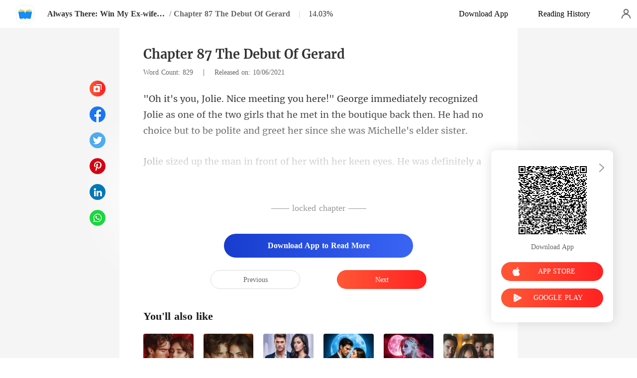

--- FILE ---
content_type: text/html; charset=utf-8
request_url: https://m.moboreader.com/readBook/18973322/552121/Always-There-Win-My-Ex-wife-Back
body_size: 36277
content:
<!doctype html>
<html data-n-head-ssr lang="en" dir="ltr" data-n-head="%7B%22lang%22:%7B%22ssr%22:%22en%22%7D,%22dir%22:%7B%22ssr%22:%22ltr%22%7D%7D">
<head prefix="og: http://ogp.me/ns# fb: http://ogp.me/ns/fb#" data-n-head="%7B%22prefix%22:%7B%22ssr%22:%22og:%20http://ogp.me/ns#%20fb:%20http://ogp.me/ns/fb#%22%7D%7D">
    <meta http-equiv="Expires" content="0"/>
    <meta http-equiv="Pragma" content="no-cache"/>
    <meta http-equiv="Cache-control" content="no-cache"/>
    <meta http-equiv="Cache" content="no-cache"/>
    <title>Always There: Win My Ex-wife Back novel Chapter 87 The Debut Of Gerard -  - MoboReader</title><meta  charset="utf-8"/><meta  name="viewport" content="width=device-width, initial-scale=1.0, maximum-scale=1.0, minimum-scale=1.0, user-scalable=no"/><meta  name="keywords" content=""/><meta  name="description" content="Always There: Win My Ex-wife Back novel Chapter 87 The Debut Of Gerard Read Online on MoboReader, tells a story about : Their marriage was nothing but for the benefit of the two families. He could choose anyone to be his bride, but the moment he laid his eyes on her, he knew she was the one he"/><meta  property="og:locale" content="en_US"/><meta  property="og:type" content="book"/><meta  property="og:title" content="Always There: Win My Ex-wife Back novel Chapter 87 The Debut Of Gerard -  - MoboReader"/><meta  property="og:description" content="Always There: Win My Ex-wife Back novel Chapter 87 The Debut Of Gerard Read Online on MoboReader, tells a story about : Their marriage was nothing but for the benefit of the two families. He could choose anyone to be his bride, but the moment he laid his eyes on her, he knew she was the one he"/><meta  property="og:url" content="https://m.moboreader.com/readBook/18973322/552121/Always-There-Win-My-Ex-wife-Back"/><meta  property="og:site_name" content="https://m.moboreader.com"/><meta  property="og:image" content="https://cos-enres.cdreader.com/site-322(new)/0/18973/coverbigger.jpg?v=5cb7f534a953bc38f0021c89d95e7256"/><meta  property="og:image:alt" content="Always There: Win My Ex-wife Back"/><meta  property="og:book:author" content="Q. CARTER"/><meta  property="og:book:release_date" content="2020-12-30T11:30:46+00:00"/><meta  property="og:book:tag" content="Family"/><meta  property="og:book:tag" content="Modern"/><meta  property="og:book:tag" content="Divorce"/><meta  property="og:book:tag" content="Attractive"/><link  rel="icon" type="image/x-icon" href="/favicon.ico"><link  rel="stylesheet" href="/swiper/swiper.min.css" defer><link  rel="canonical" href="https://www.moboreader.com/readBook/18973322/552121/Always-There-Win-My-Ex-wife-Back"><script  src="/sensorsdata.min.1.26.11.js" type="text/javascript" charset="utf-8" defer></script><script  src="/swiper/swiper-bundle.min.js" type="text/javascript" charset="utf-8" defer></script><script  src="/swiper/vue-awesome-swiper.js" type="text/javascript" charset="utf-8" defer></script><script  data-hid="gtm-script">if(!window._gtm_init){window._gtm_init=1;(function(w,n,d,m,e,p){w[d]=(w[d]==1||n[d]=='yes'||n[d]==1||n[m]==1||(w[e]&&w[e][p]&&w[e][p]()))?1:0})(window,navigator,'doNotTrack','msDoNotTrack','external','msTrackingProtectionEnabled');(function(w,d,s,l,x,y){w[x]={};w._gtm_inject=function(i){if(w.doNotTrack||w[x][i])return;w[x][i]=1;w[l]=w[l]||[];w[l].push({'gtm.start':new Date().getTime(),event:'gtm.js'});var f=d.getElementsByTagName(s)[0],j=d.createElement(s);j.async=true;j.src='https://www.googletagmanager.com/gtm.js?id='+i;f.parentNode.insertBefore(j,f);}})(window,document,'script','dataLayer','_gtm_ids','_gtm_inject')}</script><script  data-hid="google-tag-manager">!function(e,t,a,n,g){e[n]=e[n]||[],e[n].push({"gtm.start":(new Date).getTime(),event:"gtm.js"});var m=t.getElementsByTagName(a)[0],r=t.createElement(a);r.async=!0,r.src="https://www.googletagmanager.com/gtm.js?id=GTM-KF7XJMF",m.parentNode.insertBefore(r,m)}(window,document,"script","dataLayer")</script><script  data-hid="google-tag-manager-ldjson" type="application/ld+json">{"@context":"https://schema.org","@type":"WebSite","url":"https://m.moboreader.com","potentialAction":[{"@type":"SearchAction","target":"https://m.moboreader.com/searchHistory?keyword={search_term_string}","query-input":"required name=search_term_string"}]}</script><script  data-hid="google-tag-appinfo-ldjson" type="application/ld+json">{"@context":"https://schema.org","@type":"SoftwareApplication","name":"MoboReader","applicationCategory":"EntertainmentApplication","aggregateRating":{"@type":"AggregateRating","ratingValue":4.2,"ratingCount":113618},"offers":{"@type":"Offer","price":0}}</script><script  data-hid="ldjson-chapter-breadcrumb-schema" type="application/ld+json">{"@context":"https://schema.org","@type":"BreadcrumbList","itemListElement":[{"@type":"ListItem","position":1,"name":"Home","item":"https://m.moboreader.com"},{"@type":"ListItem","position":2,"name":"Romance","item":"https://m.moboreader.com/Books/Women/Romance"},{"@type":"ListItem","position":3,"name":"Always There: Win My Ex-wife Back","item":"https://m.moboreader.com/bookDetail/18973322/Romance/Always-There-Win-My-Ex-wife-Back"},{"@type":"ListItem","position":4,"name":"Chapter 87 The Debut Of Gerard","item":"https://m.moboreader.com/readBook/18973322/552121/Always-There-Win-My-Ex-wife-Back"}]}</script><script  data-hid="ldjson-chapter-schema" type="application/ld+json">{"@context":"https://schema.org","@type":["Article","Chapter"],"@id":"https://m.moboreader.com/readBook/18973322/552121/Always-There-Win-My-Ex-wife-Back","name":"Chapter 87 The Debut Of Gerard","headline":"Chapter 87 The Debut Of Gerard","pageStart":87,"pageEnd":87,"datePublished":"2021-06-10T00:34:00","inLanguage":"en","author":{"@type":"Person","name":"Q. CARTER"},"url":"https://m.moboreader.com/readBook/18973322/552121/Always-There-Win-My-Ex-wife-Back","isPartOf":{"@id":"https://m.moboreader.com/bookDetail/18973322/Romance/Always-There-Win-My-Ex-wife-Back","@type":"Book","author":{"@type":"Person","name":"Q. CARTER"},"name":"Always There: Win My Ex-wife Back","publisher":{"@type":"Organization","name":"MoboReader","url":"https://m.moboreader.com"}}}</script><link rel="stylesheet" href="/_cd/css/b74b808.css"><link rel="stylesheet" href="/_cd/css/b2d5c14.css"><link rel="stylesheet" href="/_cd/css/dec8705.css"><link rel="stylesheet" href="/_cd/css/83e4c78.css"><link rel="stylesheet" href="/_cd/css/897f292.css"><link rel="stylesheet" href="/_cd/css/890996f.css"><link rel="stylesheet" href="/_cd/css/6a9c7bf.css"><link rel="stylesheet" href="/_cd/css/1fb12a3.css"><link rel="stylesheet" href="/_cd/css/07d574c.css">
    <meta name="p:domain_verify" content="d1e240e35823b3826e817a38b3952b72"/>
    <script>var g_environment={ASPNETCORE_ENVIRONMENT:"pro",langenv:"en"};!function(e){var o;if("function"==typeof define&&define.amd&&(define(e),o=!0),"object"==typeof exports&&(module.exports=e(),o=!0),!o){var n=window.Cookies,i=window.Cookies=e();i.noConflict=function(){return window.Cookies=n,i}}}((function(){function e(){for(var e=0,o={};e<arguments.length;e++){var n=arguments[e];for(var i in n)o[i]=n[i]}return o}function o(e){return e.replace(/(%[0-9A-Z]{2})+/g,decodeURIComponent)}return function n(i){function t(){}function r(o,n,r){if("undefined"!=typeof document){"number"==typeof(r=e({path:"/"},t.defaults,r)).expires&&(r.expires=new Date(1*new Date+864e5*r.expires)),r.expires=r.expires?r.expires.toUTCString():"";try{var c=JSON.stringify(n);/^[\{\[]/.test(c)&&(n=c)}catch(e){}n=i.write?i.write(n,o):encodeURIComponent(String(n)).replace(/%(23|24|26|2B|3A|3C|3E|3D|2F|3F|40|5B|5D|5E|60|7B|7D|7C)/g,decodeURIComponent),o=encodeURIComponent(String(o)).replace(/%(23|24|26|2B|5E|60|7C)/g,decodeURIComponent).replace(/[\(\)]/g,escape);var a="";for(var s in r)r[s]&&(a+="; "+s,!0!==r[s]&&(a+="="+r[s].split(";")[0]));return document.cookie=o+"="+n+a}}function c(e,n){if("undefined"!=typeof document){for(var t={},r=document.cookie?document.cookie.split("; "):[],c=0;c<r.length;c++){var a=r[c].split("="),s=a.slice(1).join("=");n||'"'!==s.charAt(0)||(s=s.slice(1,-1));try{var m=o(a[0]);if(s=(i.read||i)(s,m)||o(s),n)try{s=JSON.parse(s)}catch(e){}if(t[m]=s,e===m)break}catch(e){}}return e?t[e]:t}}return t.set=r,t.get=function(e){return c(e,!1)},t.getJSON=function(e){return c(e,!0)},t.remove=function(o,n){r(o,"",e(n,{expires:-1}))},t.defaults={},t.withConverter=n,t}((function(){}))})),Cookies.set("env",g_environment.ASPNETCORE_ENVIRONMENT),Cookies.set("lang",g_environment.langenv);var LANG=g_environment.langenv,ENV=g_environment.ASPNETCORE_ENVIRONMENT,ua="",ipad="",isIphone="",isAndroid="",isMobile="",hostList={ft:{pc:"www.cdreader.com",h5:"mob.cdreader.com"},en:{pc:"www.moboreader.com",h5:"m.moboreader.com"},sp:{pc:"www.manobook.com",h5:"m.manobook.com"},pt:{pc:"www.lera.mobi",h5:"m.lera.mobi"},fr:{pc:"www.kifflire.com",h5:"m.kifflire.com"},ru:{pc:"www.litradnovie.com",h5:"m.litradnovie.com"},jp:{pc:"www.soukainovel.com",h5:"m.soukainovel.com"},id:{pc:"www.bakisah.com",h5:"m.bakisah.com"},th:{pc:"www.meghabook.com",h5:"m.meghabook.com"}};try{if(isIphone=!(ipad=(ua=navigator.userAgent).match(/(iPad).*OS\s([\d_]+)/))&&ua.match(/(iPhone\sOS)\s([\d_]+)/),isAndroid=ua.match(/(Android)\s+([\d.]+)/),isMobile=isIphone||isAndroid,"micromessenger"==window.navigator.userAgent.toLowerCase().match(/MicroMessenger/i)){var system={win:!1,mac:!1},p=navigator.platform;system.win=0==p.indexOf("Win"),system.mac=0==p.indexOf("Mac"),isMobile=!system.win&&!system.mac}if(!isMobile){var url=window.location.href,isReplace=!1;(ENV.includes("dev")||ENV.includes("test")||ENV.includes("stage"))&&(window.location.href.includes("officialwebsitec1mobile")&&(isReplace=!0),url=window.location.href.replace("officialwebsitec1mobile","officialwebsitec1pc")),"pro"===ENV&&(window.location.href.includes(hostList[LANG].h5)&&(isReplace=!0),url=window.location.href.replace(hostList[LANG].h5,hostList[LANG].pc)),-1===window.location.host.indexOf("192.168")&&isReplace?window.location.href=url:console.log("url",url)}}catch(e){console.error(e)}var time=null;function setRem(){try{let e=document.documentElement.clientWidth||document.body.clientWidth,o=10;(document.location.pathname.indexOf("pay")>-1||document.location.pathname.indexOf("thirdPay")>-1)&&e>750&&(e=750),document.getElementsByTagName("html")[0].style.fontSize=e/o+"px"}catch(e){}}setRem(),window.onresize=function(){window&&(setRem(),clearTimeout(time),time=setTimeout(()=>{setRem()},1e3))},document.addEventListener("gesturestart",(function(e){e.preventDefault()}))</script>
</head>
<body >
<noscript  data-hid="gtm-noscript" data-pbody="true"></noscript><div data-server-rendered="true" id="__cd"><!----><div id="__layout"><div max="3" class="readBook" data-v-6b668cb3><div class="header-box" style="display:none;" data-v-6b668cb3 data-v-6b668cb3><div class="top flex-ac-js" data-v-6b668cb3><a href="/" class="flex nuxt-link-active" data-v-6b668cb3><div class="logo van-image" data-v-6b668cb3><img src="/_cd/img/logo.77e9153.png" alt="MoboReader" class="van-image__img"></div></a> <div class="right-box flex-ac" data-v-6b668cb3><div class="head-box flex-ac" data-v-6b668cb3><div class="share-icon" data-v-6b668cb3></div> <div langTxt="[object Object]" lang="en" class="flex" data-v-15de7939 data-v-6b668cb3><!----> <div id="copyBtn" data-clipboard-text="" class="downloadIcon black mini" data-v-15de7939></div> <!----></div></div></div></div> <div class="navbar flex-ac-js" data-v-6b668cb3><img alt="leftIcon" src="[data-uri]" class="leftIcon" data-v-6b668cb3> <div class="navbar-content flex-ac" data-v-6b668cb3><a href="/bookDetail/18973322/Romance/Always-There-Win-My-Ex-wife-Back" class="n-title van-ellipsis" data-v-6b668cb3>
            Always There: Win My Ex-wife Back
          </a> <span class="line" data-v-6b668cb3>/</span> <span class="percent" data-v-6b668cb3>Chapter 87</span></div> <div class="van-overlay" style="display:none;" data-v-6b668cb3 data-v-6b668cb3><div class="share-items" data-v-6b668cb3><div class="item" data-v-6b668cb3><span class="share-icon copy" data-v-6b668cb3></span> <span data-v-6b668cb3>Copy</span></div> </div></div></div></div> <div class="bottom-box flex-ac-js" style="display:none;" data-v-6b668cb3 data-v-6b668cb3><a href="/readBook/18973322/551698/Always-There-Win-My-Ex-wife-Back" class="box prev" data-v-6b668cb3><img alt="icon" src="[data-uri]" class="icon" data-v-6b668cb3> <p data-v-6b668cb3>Previous</p></a> <div class="left" data-v-6b668cb3><img alt="icon" src="[data-uri]" class="icon" data-v-6b668cb3> <p data-v-6b668cb3>Contents</p></div> <a href="/readBook/18973322/552193/Always-There-Win-My-Ex-wife-Back" class="box next" data-v-6b668cb3><img alt="icon" src="[data-uri]" class="icon" data-v-6b668cb3> <p data-v-6b668cb3>Next</p></a></div> <div langTxt="[object Object]" configUrl="[object Object]" class="readBook-user" data-v-02edad16 data-v-6b668cb3><div class="van-overlay" style="display:none;" data-v-02edad16 data-v-02edad16></div> <div class="user-box" data-v-02edad16><div class="top flex-ac-js" data-v-02edad16><span class="van-ellipsis name" data-v-02edad16></span> <div class="right flex-ac" data-v-02edad16><img alt="icon" src="[data-uri]" class="icon" data-v-02edad16> <span data-v-02edad16>0</span></div></div> <div class="item flex-ac-js" data-v-02edad16><div class="left flex-ac" data-v-02edad16><img alt="icon" src="[data-uri]" class="icon" data-v-02edad16> <span data-v-02edad16>TOP UP</span></div> <img alt="rightIcon" src="[data-uri]" class="rightIcon" data-v-02edad16></div> <div class="item flex-ac-js" data-v-02edad16><div class="left flex-ac" data-v-02edad16><img alt="icon" src="[data-uri]" class="icon" data-v-02edad16> <span data-v-02edad16>Reading History</span></div> <img alt="rightIcon" src="[data-uri]" class="rightIcon" data-v-02edad16></div> <div class="item flex-ac-js" data-v-02edad16><div class="left flex-ac" data-v-02edad16><img alt="icon" src="[data-uri]" class="icon" data-v-02edad16> <span data-v-02edad16>Sign out</span></div> <img alt="rightIcon" src="[data-uri]" class="rightIcon" data-v-02edad16></div> <div class="item flex-ac-js" data-v-02edad16><div class="left flex-ac" data-v-02edad16><img alt="icon" src="[data-uri]" class="icon" data-v-02edad16> <span data-v-02edad16>Get the APP</span></div> <img alt="rightIcon" src="[data-uri]" class="rightIcon" data-v-02edad16></div> <div class="h50" data-v-02edad16></div></div></div> <div data-v-58d3f77c data-v-6b668cb3><div class="van-overlay" style="display:none;" data-v-58d3f77c data-v-58d3f77c></div> <div class="catalogue" style="display:none;" data-v-58d3f77c data-v-58d3f77c><div class="van-pull-refresh" data-v-58d3f77c><div class="van-pull-refresh__track" style="transition-duration:0ms;transform:;"><div class="van-pull-refresh__head"></div><div class="content" data-v-58d3f77c><div class="bookInfo flex" data-v-58d3f77c><div class="bookImage van-image" data-v-73761e3b data-v-58d3f77c><img src="https://cos-enres.cdreader.com/site-322(new)/0/18973/coverbig.jpg?v=5cb7f534a953bc38f0021c89d95e7256&amp;imageMogr2/format/webp" alt="Always There: Win My Ex-wife Back" class="van-image__img"><div class="van-image__loading"><i class="van-icon van-icon-photo van-image__loading-icon"><!----></i></div></div> <div class="right" data-v-58d3f77c><a href="/bookDetail/18973322/Romance/Always-There-Win-My-Ex-wife-Back" class="title van-multi-ellipsis--l2" data-v-58d3f77c><h2 class="bookname" data-v-58d3f77c>Always There: Win My Ex-wife Back</h2></a> <a href="/author/Q.-CARTER-38361828" class="desc van-ellipsis" data-v-58d3f77c>Author: Q. CARTER</a> <a href="/Books/Women/Romance" class="desc van-ellipsis" data-v-58d3f77c>Genre: Romance</a></div> <img alt="sortIcon" src="[data-uri]" class="sortIcon-right" data-v-58d3f77c></div> <div data-v-58d3f77c><div class="van-sticky"><div class="sticky-title flex-ac-js" data-v-58d3f77c><p class="title van-ellipsis" data-v-58d3f77c>Always There: Win My Ex-wife Back</p> <img alt="sortIcon" src="[data-uri]" class="sortIcon" data-v-58d3f77c></div></div></div> <div role="feed" class="list van-list" data-v-58d3f77c><div class="van-list__placeholder"></div></div></div></div></div></div></div> <div class="van-pull-refresh" data-v-6b668cb3><div class="van-pull-refresh__track" style="transition-duration:0ms;transform:;"><div class="van-pull-refresh__head"></div><div role="feed" head-height="10" class="van-list" data-v-6b668cb3> <section style="min-height:105vh;" data-v-6b668cb3><div class="pd-box" data-v-6b668cb3><!----> <h1 class="chapter-num" data-v-6b668cb3>
            Always There: Win My Ex-wife Back
          </h1> <h2 class="chapter-name" data-v-6b668cb3>
            Chapter 87 The Debut Of Gerard
          </h2> <div class="chapter-info" data-v-6b668cb3><span class="chapter-word" data-v-6b668cb3>Word Count: 829 </span>
               |   
            <span class="chapter-time" data-v-6b668cb3>Released on: 10/06/2021</span></div> <style data-v-6b668cb3>
            p.EC4lk::before{content: attr(aCeGw)} p.EC4lk::after{content: attr(SnHO2)} p.TQgFU::before{content: attr(apc1A)} p.TQgFU::after{content: attr(Veh67)} 
          </style> <div class="chapter-content lock" data-v-6b668cb3><div data-v-6b668cb3><p SnHO2="choice but to be polite and greet her since she was Michelle's elder sister. " aCeGw="&quot;Oh it's you, Jolie. Nice meeting you here!&quot; George immediately recognized Jo" class="p_sj EC4lk">lie as one of the two girls that he met in the boutique back then. He had no </p><p gTDWw="" wvPZO="" class="p_sj CyEry"></p><p apc1A="Jolie sized up the man in front of her" Veh67=" a catch that she wouldn't dare to pass " class="p_sj TQgFU"> with her keen eyes. He was definitely</p></div></div> <!----> <!----> <div class="lock-content" data-v-6b668cb3><div class="segmentation flex-ac-jc" data-v-6b668cb3><div class="line" data-v-6b668cb3></div> <span class="text" data-v-6b668cb3>Unlock This Chapter</span> <div class="line" data-v-6b668cb3></div></div> <button class="btn isClick unlock van-button van-button--default van-button--normal van-button--block" style="color:white;background:linear-gradient( 90deg, #173CCE 0%, #3A65F4 100%);border:0;" data-v-6b668cb3><div class="van-button__content" data-v-6b668cb3><span class="van-button__text" data-v-6b668cb3><p class="top-text" data-v-6b668cb3>
                Download App to Read More
              </p></span></div></button> <!----></div> <div class="toggle-box" data-v-6b668cb3><a href="/readBook/18973322/551698/Always-There-Win-My-Ex-wife-Back" class="chapter-btn active" data-v-6b668cb3>
              Previous
            </a> <div class="interval" data-v-6b668cb3></div> <a href="/readBook/18973322/552193/Always-There-Win-My-Ex-wife-Back" class="chapter-btn active-btn" data-v-6b668cb3>
              Next
            </a></div></div> <div class="youlike-box" data-v-6b668cb3><h2 class="comments-title" data-v-6b668cb3>You'll also like</h2> <div class="like-items" data-v-6b668cb3><a href="/bookDetail/101423322/Romance/His-Twisted-Game-My-Dangerous-Love" class="like-item" data-v-6b668cb3><div author="Elroy Notman" class="bookImage book-img van-image" data-v-73761e3b data-v-6b668cb3><img src="https://cos-enres.cdreader.com/site-322(new)/1/101423/coverorgin.jpg?v=46b8ac4ba2161e0b69a9b73304ac43c3&amp;imageMogr2/format/webp" alt="His Twisted Game, My Dangerous Love" class="van-image__img"><div class="van-image__loading"><i class="van-icon van-icon-photo van-image__loading-icon"><!----></i></div></div> <h3 class="i-title van-multi-ellipsis--l2" data-v-6b668cb3>
                His Twisted Game, My Dangerous Love
              </h3> <p class="i-classify van-ellipsis" data-v-6b668cb3><a href="/author/Elroy-Notman-38361828" data-v-6b668cb3>Elroy Notman</a></p></a><a href="/bookDetail/79054322/Romance/HIS-DOE-HIS-DAMNATIONAn-Erotic-Billionaire-Romance" class="like-item" data-v-6b668cb3><div author="Viviene" class="bookImage book-img van-image" data-v-73761e3b data-v-6b668cb3><img src="https://cos-enres.cdreader.com/site-322(new)/0/79054/coverorgin.jpg?v=248fd387f8a7ef06a95d551925555a22&amp;imageMogr2/format/webp" alt="HIS DOE, HIS DAMNATION(An Erotic Billionaire Romance)" class="van-image__img"><div class="van-image__loading"><i class="van-icon van-icon-photo van-image__loading-icon"><!----></i></div></div> <h3 class="i-title van-multi-ellipsis--l2" data-v-6b668cb3>
                HIS DOE, HIS DAMNATION(An Erotic Billionaire Romance)
              </h3> <p class="i-classify van-ellipsis" data-v-6b668cb3><a href="/author/Viviene-179081463" data-v-6b668cb3>Viviene</a></p></a><a href="/bookDetail/60498322/Werewolf/Shunned-By-An-Alpha-Cherished-By-A-Lycan" class="like-item" data-v-6b668cb3><div author="Baby Kemo" class="bookImage book-img van-image" data-v-73761e3b data-v-6b668cb3><img src="https://cos-enres.cdreader.com/site-322(new)/0/60498/coverorgin.jpg?v=62dcb7be9563dc3a710aa1e248de0ea9&amp;imageMogr2/format/webp" alt="Shunned By An Alpha, Cherished By A Lycan " class="van-image__img"><div class="van-image__loading"><i class="van-icon van-icon-photo van-image__loading-icon"><!----></i></div></div> <h3 class="i-title van-multi-ellipsis--l2" data-v-6b668cb3>
                Shunned By An Alpha, Cherished By A Lycan 
              </h3> <p class="i-classify van-ellipsis" data-v-6b668cb3><a href="/author/Baby-Kemo-120059214" data-v-6b668cb3>Baby Kemo</a></p></a><a href="/bookDetail/95376322/Werewolf/He-Chose-First-Love-I-Chose-the-Alpha-King" class="like-item" data-v-6b668cb3><div author="Aurora" class="bookImage book-img van-image" data-v-73761e3b data-v-6b668cb3><img src="https://cos-enres.cdreader.com/site-322(new)/0/95376/coverorgin.jpg?v=691eb9a2d77f4798edb9085112dfa29a&amp;imageMogr2/format/webp" alt="He Chose First Love, I Chose the Alpha King" class="van-image__img"><div class="van-image__loading"><i class="van-icon van-icon-photo van-image__loading-icon"><!----></i></div></div> <h3 class="i-title van-multi-ellipsis--l2" data-v-6b668cb3>
                He Chose First Love, I Chose the Alpha King
              </h3> <p class="i-classify van-ellipsis" data-v-6b668cb3><a href="/author/Aurora-155413128" data-v-6b668cb3>Aurora</a></p></a><a href="/bookDetail/78074322/Werewolf/Rebirth-of-the-Broken-Luna-A-Second-Chance-at-Lunas-Heart" class="like-item" data-v-6b668cb3><div author="Audrey C Leilani " class="bookImage book-img van-image" data-v-73761e3b data-v-6b668cb3><img src="https://cos-enres.cdreader.com/site-322(new)/0/78074/coverorgin.jpg?v=33be47cb9bf2e9ee13aab96be12d99d2&amp;imageMogr2/format/webp" alt="Rebirth of the Broken Luna: A Second Chance at Luna's Heart " class="van-image__img"><div class="van-image__loading"><i class="van-icon van-icon-photo van-image__loading-icon"><!----></i></div></div> <h3 class="i-title van-multi-ellipsis--l2" data-v-6b668cb3>
                Rebirth of the Broken Luna: A Second Chance at Luna's Heart 
              </h3> <p class="i-classify van-ellipsis" data-v-6b668cb3><a href="/author/Audrey-C-Leilani--174277245" data-v-6b668cb3>Audrey C Leilani </a></p></a><a href="/bookDetail/64977322/Modern/Reborn-And-Remade-Pursued-By-The-Billionaire" class="like-item" data-v-6b668cb3><div author="Cancan" class="bookImage book-img van-image" data-v-73761e3b data-v-6b668cb3><img src="https://cos-enres.cdreader.com/site-322(new)/0/64977/coverorgin.jpg?v=02e092613713dd4e070d4c5259584f8c&amp;imageMogr2/format/webp" alt="Reborn And Remade: Pursued By The Billionaire" class="van-image__img"><div class="van-image__loading"><i class="van-icon van-icon-photo van-image__loading-icon"><!----></i></div></div> <h3 class="i-title van-multi-ellipsis--l2" data-v-6b668cb3>
                Reborn And Remade: Pursued By The Billionaire
              </h3> <p class="i-classify van-ellipsis" data-v-6b668cb3><a href="/author/Cancan-38361828" data-v-6b668cb3>Cancan</a></p></a></div></div></section><div class="van-list__placeholder"></div></div></div></div> <div langTxt="[object Object]" lang="en" class="openApp flex-ac-js hideClose" data-v-4d9c3768 data-v-6b668cb3><div class="left-box flex-ac" data-v-4d9c3768><!----> <div class="info flex-ac" data-v-4d9c3768><img src="[data-uri]" alt="logo" class="logo" data-v-4d9c3768> <p data-v-4d9c3768>Claim Your Bonus at the APP</p></div></div> <div id="copyBtn" data-clipboard-text="" class="right-box touch" data-v-4d9c3768>
    Open
  </div></div> <div class="chapterList_100" data-v-6b668cb3><a href="/readBook/18973322/509495/Always-There-Win-My-Ex-wife-Back" class="chapter-item" data-v-6b668cb3><span class="number" data-v-6b668cb3>1</span> <span class="van-ellipsis" data-v-6b668cb3>Chapter 1 A Divorce Agreement</span></a><a href="/readBook/18973322/509877/Always-There-Win-My-Ex-wife-Back" class="chapter-item" data-v-6b668cb3><span class="number" data-v-6b668cb3>2</span> <span class="van-ellipsis" data-v-6b668cb3>Chapter 2 How Ridiculous</span></a><a href="/readBook/18973322/510081/Always-There-Win-My-Ex-wife-Back" class="chapter-item" data-v-6b668cb3><span class="number" data-v-6b668cb3>3</span> <span class="van-ellipsis" data-v-6b668cb3>Chapter 3 Bad Luck</span></a><a href="/readBook/18973322/510124/Always-There-Win-My-Ex-wife-Back" class="chapter-item" data-v-6b668cb3><span class="number" data-v-6b668cb3>4</span> <span class="van-ellipsis" data-v-6b668cb3>Chapter 4 Beautiful Man</span></a><a href="/readBook/18973322/510274/Always-There-Win-My-Ex-wife-Back" class="chapter-item" data-v-6b668cb3><span class="number" data-v-6b668cb3>5</span> <span class="van-ellipsis" data-v-6b668cb3>Chapter 5 The Unexpected Call</span></a><a href="/readBook/18973322/510491/Always-There-Win-My-Ex-wife-Back" class="chapter-item" data-v-6b668cb3><span class="number" data-v-6b668cb3>6</span> <span class="van-ellipsis" data-v-6b668cb3>Chapter 6 She Had Always Been Beautiful</span></a><a href="/readBook/18973322/510578/Always-There-Win-My-Ex-wife-Back" class="chapter-item" data-v-6b668cb3><span class="number" data-v-6b668cb3>7</span> <span class="van-ellipsis" data-v-6b668cb3>Chapter 7 She Was A Doctor</span></a><a href="/readBook/18973322/510708/Always-There-Win-My-Ex-wife-Back" class="chapter-item" data-v-6b668cb3><span class="number" data-v-6b668cb3>8</span> <span class="van-ellipsis" data-v-6b668cb3>Chapter 8 Heartache</span></a><a href="/readBook/18973322/510905/Always-There-Win-My-Ex-wife-Back" class="chapter-item" data-v-6b668cb3><span class="number" data-v-6b668cb3>9</span> <span class="van-ellipsis" data-v-6b668cb3>Chapter 9 Meeting The Enchanting Man Again</span></a><a href="/readBook/18973322/511011/Always-There-Win-My-Ex-wife-Back" class="chapter-item" data-v-6b668cb3><span class="number" data-v-6b668cb3>10</span> <span class="van-ellipsis" data-v-6b668cb3>Chapter 10 A Different Gerard</span></a><a href="/readBook/18973322/511040/Always-There-Win-My-Ex-wife-Back" class="chapter-item" data-v-6b668cb3><span class="number" data-v-6b668cb3>11</span> <span class="van-ellipsis" data-v-6b668cb3> Chapter 11 The Greenwoods' Wishful Thinking</span></a><a href="/readBook/18973322/511074/Always-There-Win-My-Ex-wife-Back" class="chapter-item" data-v-6b668cb3><span class="number" data-v-6b668cb3>12</span> <span class="van-ellipsis" data-v-6b668cb3>Chapter 12 The True Color Of Michelle's Family</span></a><a href="/readBook/18973322/511076/Always-There-Win-My-Ex-wife-Back" class="chapter-item" data-v-6b668cb3><span class="number" data-v-6b668cb3>13</span> <span class="van-ellipsis" data-v-6b668cb3>Chapter 13 He Really Came Back</span></a><a href="/readBook/18973322/511126/Always-There-Win-My-Ex-wife-Back" class="chapter-item" data-v-6b668cb3><span class="number" data-v-6b668cb3>14</span> <span class="van-ellipsis" data-v-6b668cb3>Chapter 14 Meeting Jared Again</span></a><a href="/readBook/18973322/511244/Always-There-Win-My-Ex-wife-Back" class="chapter-item" data-v-6b668cb3><span class="number" data-v-6b668cb3>15</span> <span class="van-ellipsis" data-v-6b668cb3>Chapter 15 Getting Along With Each Other After Divorce</span></a><a href="/readBook/18973322/511272/Always-There-Win-My-Ex-wife-Back" class="chapter-item" data-v-6b668cb3><span class="number" data-v-6b668cb3>16</span> <span class="van-ellipsis" data-v-6b668cb3>Chapter 16 Gerard's Grandmother</span></a><a href="/readBook/18973322/511298/Always-There-Win-My-Ex-wife-Back" class="chapter-item" data-v-6b668cb3><span class="number" data-v-6b668cb3>17</span> <span class="van-ellipsis" data-v-6b668cb3>Chapter 17 The Reluctant Michelle</span></a><a href="/readBook/18973322/511344/Always-There-Win-My-Ex-wife-Back" class="chapter-item" data-v-6b668cb3><span class="number" data-v-6b668cb3>18</span> <span class="van-ellipsis" data-v-6b668cb3>Chapter 18 Embarrassing Morning</span></a><a href="/readBook/18973322/511346/Always-There-Win-My-Ex-wife-Back" class="chapter-item" data-v-6b668cb3><span class="number" data-v-6b668cb3>19</span> <span class="van-ellipsis" data-v-6b668cb3>Chapter 19 He Was So Enchanting</span></a><a href="/readBook/18973322/511349/Always-There-Win-My-Ex-wife-Back" class="chapter-item" data-v-6b668cb3><span class="number" data-v-6b668cb3>20</span> <span class="van-ellipsis" data-v-6b668cb3>Chapter 20 An Excellent Man</span></a><a href="/readBook/18973322/511352/Always-There-Win-My-Ex-wife-Back" class="chapter-item" data-v-6b668cb3><span class="number" data-v-6b668cb3>21</span> <span class="van-ellipsis" data-v-6b668cb3>Chapter 21 Employee Transfers</span></a><a href="/readBook/18973322/511381/Always-There-Win-My-Ex-wife-Back" class="chapter-item" data-v-6b668cb3><span class="number" data-v-6b668cb3>22</span> <span class="van-ellipsis" data-v-6b668cb3>Chapter 22 An Unexpected Person</span></a><a href="/readBook/18973322/511383/Always-There-Win-My-Ex-wife-Back" class="chapter-item" data-v-6b668cb3><span class="number" data-v-6b668cb3>23</span> <span class="van-ellipsis" data-v-6b668cb3> Chapter 23 A Member Of The Greenwoods</span></a><a href="/readBook/18973322/511514/Always-There-Win-My-Ex-wife-Back" class="chapter-item" data-v-6b668cb3><span class="number" data-v-6b668cb3>24</span> <span class="van-ellipsis" data-v-6b668cb3>Chapter 24 Gerard Was Sick</span></a><a href="/readBook/18973322/511518/Always-There-Win-My-Ex-wife-Back" class="chapter-item" data-v-6b668cb3><span class="number" data-v-6b668cb3>25</span> <span class="van-ellipsis" data-v-6b668cb3> Chapter 25 An Unexpected Call From The Greenwoods</span></a><a href="/readBook/18973322/511571/Always-There-Win-My-Ex-wife-Back" class="chapter-item" data-v-6b668cb3><span class="number" data-v-6b668cb3>26</span> <span class="van-ellipsis" data-v-6b668cb3>Chapter 26 They Needed Michelle.</span></a><a href="/readBook/18973322/511679/Always-There-Win-My-Ex-wife-Back" class="chapter-item" data-v-6b668cb3><span class="number" data-v-6b668cb3>27</span> <span class="van-ellipsis" data-v-6b668cb3>Chapter 27 A Crushing Defeat</span></a><a href="/readBook/18973322/511934/Always-There-Win-My-Ex-wife-Back" class="chapter-item" data-v-6b668cb3><span class="number" data-v-6b668cb3>28</span> <span class="van-ellipsis" data-v-6b668cb3>Chapter 28 Slap</span></a><a href="/readBook/18973322/512118/Always-There-Win-My-Ex-wife-Back" class="chapter-item" data-v-6b668cb3><span class="number" data-v-6b668cb3>29</span> <span class="van-ellipsis" data-v-6b668cb3>Chapter 29 Lynn's Insidious Plan</span></a><a href="/readBook/18973322/512210/Always-There-Win-My-Ex-wife-Back" class="chapter-item" data-v-6b668cb3><span class="number" data-v-6b668cb3>30</span> <span class="van-ellipsis" data-v-6b668cb3>Chapter 30 Fake Concern</span></a><a href="/readBook/18973322/525925/Always-There-Win-My-Ex-wife-Back" class="chapter-item" data-v-6b668cb3><span class="number" data-v-6b668cb3>31</span> <span class="van-ellipsis" data-v-6b668cb3> Chapter 31 Mr. Dustin's Dirty Thoughts</span></a><a href="/readBook/18973322/525945/Always-There-Win-My-Ex-wife-Back" class="chapter-item" data-v-6b668cb3><span class="number" data-v-6b668cb3>32</span> <span class="van-ellipsis" data-v-6b668cb3>Chapter 32 See Gerard Again</span></a><a href="/readBook/18973322/525953/Always-There-Win-My-Ex-wife-Back" class="chapter-item" data-v-6b668cb3><span class="number" data-v-6b668cb3>33</span> <span class="van-ellipsis" data-v-6b668cb3>Chapter 33 Instruments Sponsorship</span></a><a href="/readBook/18973322/526483/Always-There-Win-My-Ex-wife-Back" class="chapter-item" data-v-6b668cb3><span class="number" data-v-6b668cb3>34</span> <span class="van-ellipsis" data-v-6b668cb3>Chapter 34 Her Mother's Last Wish</span></a><a href="/readBook/18973322/526495/Always-There-Win-My-Ex-wife-Back" class="chapter-item" data-v-6b668cb3><span class="number" data-v-6b668cb3>35</span> <span class="van-ellipsis" data-v-6b668cb3>Chapter 35 A Call From Rose</span></a><a href="/readBook/18973322/527517/Always-There-Win-My-Ex-wife-Back" class="chapter-item" data-v-6b668cb3><span class="number" data-v-6b668cb3>36</span> <span class="van-ellipsis" data-v-6b668cb3>Chapter 36 We're Still Hours Away From Getting Off Work</span></a><a href="/readBook/18973322/535896/Always-There-Win-My-Ex-wife-Back" class="chapter-item" data-v-6b668cb3><span class="number" data-v-6b668cb3>37</span> <span class="van-ellipsis" data-v-6b668cb3>Chapter 37 Bad Luck</span></a><a href="/readBook/18973322/535991/Always-There-Win-My-Ex-wife-Back" class="chapter-item" data-v-6b668cb3><span class="number" data-v-6b668cb3>38</span> <span class="van-ellipsis" data-v-6b668cb3>Chapter 38 Encounter</span></a><a href="/readBook/18973322/536006/Always-There-Win-My-Ex-wife-Back" class="chapter-item" data-v-6b668cb3><span class="number" data-v-6b668cb3>39</span> <span class="van-ellipsis" data-v-6b668cb3>Chapter 39 We Are Sisters!</span></a><a href="/readBook/18973322/536034/Always-There-Win-My-Ex-wife-Back" class="chapter-item" data-v-6b668cb3><span class="number" data-v-6b668cb3>40</span> <span class="van-ellipsis" data-v-6b668cb3>Chapter 40 He Is My Relative</span></a><a href="/readBook/18973322/536098/Always-There-Win-My-Ex-wife-Back" class="chapter-item" data-v-6b668cb3><span class="number" data-v-6b668cb3>41</span> <span class="van-ellipsis" data-v-6b668cb3> Chapter 41 Do You Know Her </span></a><a href="/readBook/18973322/536204/Always-There-Win-My-Ex-wife-Back" class="chapter-item" data-v-6b668cb3><span class="number" data-v-6b668cb3>42</span> <span class="van-ellipsis" data-v-6b668cb3>Chapter 42 His Cousin</span></a><a href="/readBook/18973322/536225/Always-There-Win-My-Ex-wife-Back" class="chapter-item" data-v-6b668cb3><span class="number" data-v-6b668cb3>43</span> <span class="van-ellipsis" data-v-6b668cb3>Chapter 43 Celebrity Effect</span></a><a href="/readBook/18973322/537799/Always-There-Win-My-Ex-wife-Back" class="chapter-item" data-v-6b668cb3><span class="number" data-v-6b668cb3>44</span> <span class="van-ellipsis" data-v-6b668cb3>Chapter 44 Bribery</span></a><a href="/readBook/18973322/537831/Always-There-Win-My-Ex-wife-Back" class="chapter-item" data-v-6b668cb3><span class="number" data-v-6b668cb3>45</span> <span class="van-ellipsis" data-v-6b668cb3>Chapter 45 Grandparents</span></a><a href="/readBook/18973322/538065/Always-There-Win-My-Ex-wife-Back" class="chapter-item" data-v-6b668cb3><span class="number" data-v-6b668cb3>46</span> <span class="van-ellipsis" data-v-6b668cb3>Chapter 46 Grandma, It's Me</span></a><a href="/readBook/18973322/541705/Always-There-Win-My-Ex-wife-Back" class="chapter-item" data-v-6b668cb3><span class="number" data-v-6b668cb3>47</span> <span class="van-ellipsis" data-v-6b668cb3>Chapter 47 Reunion</span></a><a href="/readBook/18973322/541708/Always-There-Win-My-Ex-wife-Back" class="chapter-item" data-v-6b668cb3><span class="number" data-v-6b668cb3>48</span> <span class="van-ellipsis" data-v-6b668cb3>Chapter 48 Family Members</span></a><a href="/readBook/18973322/541709/Always-There-Win-My-Ex-wife-Back" class="chapter-item" data-v-6b668cb3><span class="number" data-v-6b668cb3>49</span> <span class="van-ellipsis" data-v-6b668cb3>Chapter 49 Grandma's Words</span></a><a href="/readBook/18973322/541710/Always-There-Win-My-Ex-wife-Back" class="chapter-item" data-v-6b668cb3><span class="number" data-v-6b668cb3>50</span> <span class="van-ellipsis" data-v-6b668cb3>Chapter 50 The Bygones</span></a><a href="/readBook/18973322/541713/Always-There-Win-My-Ex-wife-Back" class="chapter-item" data-v-6b668cb3><span class="number" data-v-6b668cb3>51</span> <span class="van-ellipsis" data-v-6b668cb3>Chapter 51 Memories</span></a><a href="/readBook/18973322/541716/Always-There-Win-My-Ex-wife-Back" class="chapter-item" data-v-6b668cb3><span class="number" data-v-6b668cb3>52</span> <span class="van-ellipsis" data-v-6b668cb3>Chapter 52 I Divorced Gerard</span></a><a href="/readBook/18973322/541722/Always-There-Win-My-Ex-wife-Back" class="chapter-item" data-v-6b668cb3><span class="number" data-v-6b668cb3>53</span> <span class="van-ellipsis" data-v-6b668cb3>Chapter 53 A Marriage of Mutual Interest</span></a><a href="/readBook/18973322/541728/Always-There-Win-My-Ex-wife-Back" class="chapter-item" data-v-6b668cb3><span class="number" data-v-6b668cb3>54</span> <span class="van-ellipsis" data-v-6b668cb3>Chapter 54 Michelle's Filial Piety</span></a><a href="/readBook/18973322/541735/Always-There-Win-My-Ex-wife-Back" class="chapter-item" data-v-6b668cb3><span class="number" data-v-6b668cb3>55</span> <span class="van-ellipsis" data-v-6b668cb3>Chapter 55 A Call From George</span></a><a href="/readBook/18973322/541743/Always-There-Win-My-Ex-wife-Back" class="chapter-item" data-v-6b668cb3><span class="number" data-v-6b668cb3>56</span> <span class="van-ellipsis" data-v-6b668cb3>Chapter 56 Three Men With Different Thoughts</span></a><a href="/readBook/18973322/541747/Always-There-Win-My-Ex-wife-Back" class="chapter-item" data-v-6b668cb3><span class="number" data-v-6b668cb3>57</span> <span class="van-ellipsis" data-v-6b668cb3>Chapter 57 Move Out</span></a><a href="/readBook/18973322/541748/Always-There-Win-My-Ex-wife-Back" class="chapter-item" data-v-6b668cb3><span class="number" data-v-6b668cb3>58</span> <span class="van-ellipsis" data-v-6b668cb3> Chapter 58 The Greenwood's House's Dinner</span></a><a href="/readBook/18973322/541749/Always-There-Win-My-Ex-wife-Back" class="chapter-item" data-v-6b668cb3><span class="number" data-v-6b668cb3>59</span> <span class="van-ellipsis" data-v-6b668cb3> Chapter 59 The Greenwood's House Is Full Of Secrets</span></a><a href="/readBook/18973322/541928/Always-There-Win-My-Ex-wife-Back" class="chapter-item" data-v-6b668cb3><span class="number" data-v-6b668cb3>60</span> <span class="van-ellipsis" data-v-6b668cb3>Chapter 60 Cali's Allergic Reaction</span></a><a href="/readBook/18973322/541939/Always-There-Win-My-Ex-wife-Back" class="chapter-item" data-v-6b668cb3><span class="number" data-v-6b668cb3>61</span> <span class="van-ellipsis" data-v-6b668cb3>Chapter 61 They Haven't Divorced Yet</span></a><a href="/readBook/18973322/542193/Always-There-Win-My-Ex-wife-Back" class="chapter-item" data-v-6b668cb3><span class="number" data-v-6b668cb3>62</span> <span class="van-ellipsis" data-v-6b668cb3>Chapter 62 Tempting Body Contact After Divorce</span></a><a href="/readBook/18973322/542319/Always-There-Win-My-Ex-wife-Back" class="chapter-item" data-v-6b668cb3><span class="number" data-v-6b668cb3>63</span> <span class="van-ellipsis" data-v-6b668cb3>Chapter 63 Out Of Danger</span></a><a href="/readBook/18973322/542367/Always-There-Win-My-Ex-wife-Back" class="chapter-item" data-v-6b668cb3><span class="number" data-v-6b668cb3>64</span> <span class="van-ellipsis" data-v-6b668cb3>Chapter 64 Food Allergies</span></a><a href="/readBook/18973322/542479/Always-There-Win-My-Ex-wife-Back" class="chapter-item" data-v-6b668cb3><span class="number" data-v-6b668cb3>65</span> <span class="van-ellipsis" data-v-6b668cb3>Chapter 65 An Unwelcomed Reporter</span></a><a href="/readBook/18973322/542703/Always-There-Win-My-Ex-wife-Back" class="chapter-item" data-v-6b668cb3><span class="number" data-v-6b668cb3>66</span> <span class="van-ellipsis" data-v-6b668cb3>Chapter 66 An Exclusive Interview</span></a><a href="/readBook/18973322/542721/Always-There-Win-My-Ex-wife-Back" class="chapter-item" data-v-6b668cb3><span class="number" data-v-6b668cb3>67</span> <span class="van-ellipsis" data-v-6b668cb3>Chapter 67 Like A Stranger</span></a><a href="/readBook/18973322/542840/Always-There-Win-My-Ex-wife-Back" class="chapter-item" data-v-6b668cb3><span class="number" data-v-6b668cb3>68</span> <span class="van-ellipsis" data-v-6b668cb3>Chapter 68 Nina's Simple Thoughts</span></a><a href="/readBook/18973322/543469/Always-There-Win-My-Ex-wife-Back" class="chapter-item" data-v-6b668cb3><span class="number" data-v-6b668cb3>69</span> <span class="van-ellipsis" data-v-6b668cb3> Chapter 69 She's In Love </span></a><a href="/readBook/18973322/544173/Always-There-Win-My-Ex-wife-Back" class="chapter-item" data-v-6b668cb3><span class="number" data-v-6b668cb3>70</span> <span class="van-ellipsis" data-v-6b668cb3>Chapter 70 Maybe She Had Cheated On Him</span></a><a href="/readBook/18973322/544184/Always-There-Win-My-Ex-wife-Back" class="chapter-item" data-v-6b668cb3><span class="number" data-v-6b668cb3>71</span> <span class="van-ellipsis" data-v-6b668cb3>Chapter 71 Sent You The Invitation On Purpose</span></a><a href="/readBook/18973322/544326/Always-There-Win-My-Ex-wife-Back" class="chapter-item" data-v-6b668cb3><span class="number" data-v-6b668cb3>72</span> <span class="van-ellipsis" data-v-6b668cb3>Chapter 72 I'll Buy You A Car</span></a><a href="/readBook/18973322/544556/Always-There-Win-My-Ex-wife-Back" class="chapter-item" data-v-6b668cb3><span class="number" data-v-6b668cb3>73</span> <span class="van-ellipsis" data-v-6b668cb3> Chapter 73 Return The Favor To The Greenwoods</span></a><a href="/readBook/18973322/545200/Always-There-Win-My-Ex-wife-Back" class="chapter-item" data-v-6b668cb3><span class="number" data-v-6b668cb3>74</span> <span class="van-ellipsis" data-v-6b668cb3>Chapter 74 Michelle's Memories</span></a><a href="/readBook/18973322/545680/Always-There-Win-My-Ex-wife-Back" class="chapter-item" data-v-6b668cb3><span class="number" data-v-6b668cb3>75</span> <span class="van-ellipsis" data-v-6b668cb3>Chapter 75 Aesthetic</span></a><a href="/readBook/18973322/546245/Always-There-Win-My-Ex-wife-Back" class="chapter-item" data-v-6b668cb3><span class="number" data-v-6b668cb3>76</span> <span class="van-ellipsis" data-v-6b668cb3>Chapter 76 Come To The Dinner Party</span></a><a href="/readBook/18973322/546421/Always-There-Win-My-Ex-wife-Back" class="chapter-item" data-v-6b668cb3><span class="number" data-v-6b668cb3>77</span> <span class="van-ellipsis" data-v-6b668cb3>Chapter 77 Butterfly Orchid</span></a><a href="/readBook/18973322/546757/Always-There-Win-My-Ex-wife-Back" class="chapter-item" data-v-6b668cb3><span class="number" data-v-6b668cb3>78</span> <span class="van-ellipsis" data-v-6b668cb3>Chapter 78 Nina's Secret Plan</span></a><a href="/readBook/18973322/546915/Always-There-Win-My-Ex-wife-Back" class="chapter-item" data-v-6b668cb3><span class="number" data-v-6b668cb3>79</span> <span class="van-ellipsis" data-v-6b668cb3> Chapter 79 The Mills Enterprise's Little Secret</span></a><a href="/readBook/18973322/549573/Always-There-Win-My-Ex-wife-Back" class="chapter-item" data-v-6b668cb3><span class="number" data-v-6b668cb3>80</span> <span class="van-ellipsis" data-v-6b668cb3> Chapter 80 Charity Dinner: She Can Take Care Of Herself</span></a><a href="/readBook/18973322/549724/Always-There-Win-My-Ex-wife-Back" class="chapter-item" data-v-6b668cb3><span class="number" data-v-6b668cb3>81</span> <span class="van-ellipsis" data-v-6b668cb3> Chapter 81 Charity Dinner: Gordon Was Ignored</span></a><a href="/readBook/18973322/550269/Always-There-Win-My-Ex-wife-Back" class="chapter-item" data-v-6b668cb3><span class="number" data-v-6b668cb3>82</span> <span class="van-ellipsis" data-v-6b668cb3> Chapter 82 Charity Dinner: Thanks To Nina</span></a><a href="/readBook/18973322/550314/Always-There-Win-My-Ex-wife-Back" class="chapter-item" data-v-6b668cb3><span class="number" data-v-6b668cb3>83</span> <span class="van-ellipsis" data-v-6b668cb3> Chapter 83 Charity Dinner: Paula Did Her A Favor</span></a><a href="/readBook/18973322/550654/Always-There-Win-My-Ex-wife-Back" class="chapter-item" data-v-6b668cb3><span class="number" data-v-6b668cb3>84</span> <span class="van-ellipsis" data-v-6b668cb3>Chapter 84 Jared, I Never Hated You</span></a><a href="/readBook/18973322/550660/Always-There-Win-My-Ex-wife-Back" class="chapter-item" data-v-6b668cb3><span class="number" data-v-6b668cb3>85</span> <span class="van-ellipsis" data-v-6b668cb3>Chapter 85 Jared's thoughts</span></a><a href="/readBook/18973322/551698/Always-There-Win-My-Ex-wife-Back" class="chapter-item" data-v-6b668cb3><span class="number" data-v-6b668cb3>86</span> <span class="van-ellipsis" data-v-6b668cb3>Chapter 86 Jolie And George Meet Again</span></a><a href="/readBook/18973322/552121/Always-There-Win-My-Ex-wife-Back" class="chapter-item" data-v-6b668cb3><span class="number" data-v-6b668cb3>87</span> <span class="van-ellipsis" data-v-6b668cb3>Chapter 87 The Debut Of Gerard</span></a><a href="/readBook/18973322/552193/Always-There-Win-My-Ex-wife-Back" class="chapter-item" data-v-6b668cb3><span class="number" data-v-6b668cb3>88</span> <span class="van-ellipsis" data-v-6b668cb3>Chapter 88 Intimate Contact After Divorce</span></a><a href="/readBook/18973322/552283/Always-There-Win-My-Ex-wife-Back" class="chapter-item" data-v-6b668cb3><span class="number" data-v-6b668cb3>89</span> <span class="van-ellipsis" data-v-6b668cb3>Chapter 89 The Beauty Of The Ex-wife</span></a><a href="/readBook/18973322/552423/Always-There-Win-My-Ex-wife-Back" class="chapter-item" data-v-6b668cb3><span class="number" data-v-6b668cb3>90</span> <span class="van-ellipsis" data-v-6b668cb3>Chapter 90 Fuck Off!</span></a><a href="/readBook/18973322/552542/Always-There-Win-My-Ex-wife-Back" class="chapter-item" data-v-6b668cb3><span class="number" data-v-6b668cb3>91</span> <span class="van-ellipsis" data-v-6b668cb3> Chapter 91 Where Are Her Crystal Shoes </span></a><a href="/readBook/18973322/552545/Always-There-Win-My-Ex-wife-Back" class="chapter-item" data-v-6b668cb3><span class="number" data-v-6b668cb3>92</span> <span class="van-ellipsis" data-v-6b668cb3> Chapter 92 The Legendary Miss Lawson</span></a><a href="/readBook/18973322/552710/Always-There-Win-My-Ex-wife-Back" class="chapter-item" data-v-6b668cb3><span class="number" data-v-6b668cb3>93</span> <span class="van-ellipsis" data-v-6b668cb3>Chapter 93 Vivien Acted On Impulse</span></a><a href="/readBook/18973322/552997/Always-There-Win-My-Ex-wife-Back" class="chapter-item" data-v-6b668cb3><span class="number" data-v-6b668cb3>94</span> <span class="van-ellipsis" data-v-6b668cb3>Chapter 94 Painful Love Tribulation</span></a><a href="/readBook/18973322/552999/Always-There-Win-My-Ex-wife-Back" class="chapter-item" data-v-6b668cb3><span class="number" data-v-6b668cb3>95</span> <span class="van-ellipsis" data-v-6b668cb3>Chapter 95 Met Her Prince Charming</span></a><a href="/readBook/18973322/553001/Always-There-Win-My-Ex-wife-Back" class="chapter-item" data-v-6b668cb3><span class="number" data-v-6b668cb3>96</span> <span class="van-ellipsis" data-v-6b668cb3>Chapter 96 He Wouldn't Allow Anyone To Offend His Woman</span></a><a href="/readBook/18973322/553002/Always-There-Win-My-Ex-wife-Back" class="chapter-item" data-v-6b668cb3><span class="number" data-v-6b668cb3>97</span> <span class="van-ellipsis" data-v-6b668cb3>Chapter 97 Earl And Dawn Are So Incompetent</span></a><a href="/readBook/18973322/554072/Always-There-Win-My-Ex-wife-Back" class="chapter-item" data-v-6b668cb3><span class="number" data-v-6b668cb3>98</span> <span class="van-ellipsis" data-v-6b668cb3>Chapter 98 Unexpected Question</span></a><a href="/readBook/18973322/554081/Always-There-Win-My-Ex-wife-Back" class="chapter-item" data-v-6b668cb3><span class="number" data-v-6b668cb3>99</span> <span class="van-ellipsis" data-v-6b668cb3>Chapter 99 Deception</span></a><a href="/readBook/18973322/554082/Always-There-Win-My-Ex-wife-Back" class="chapter-item" data-v-6b668cb3><span class="number" data-v-6b668cb3>100</span> <span class="van-ellipsis" data-v-6b668cb3>Chapter 100 An Indifferent Man</span></a></div></div></div></div><script>window.__CD__=(function(a,b,c,d,e,f,g,h,i,j,k,l,m,n,o,p,q,r,s,t,u,v,w,x,y,z,A,B,C,D,E,F,G,H,I,J,K,L,M,N,O,P,Q,R,S,T,U,V,W,X,Y,Z,_,$,aa,ab,ac,ad,ae,af,ag,ah,ai,aj,ak,al,am,an,ao,ap,aq,ar,as,at,au,av,aw,ax,ay,az,aA,aB,aC,aD,aE,aF,aG,aH,aI,aJ,aK,aL,aM,aN,aO,aP,aQ,aR,aS,aT,aU,aV,aW,aX,aY,aZ,a_,a$,ba,bb,bc,bd,be,bf,bg,bh,bi,bj,bk,bl,bm,bn,bo,bp,bq,br,bs,bt,bu,bv,bw,bx,by,bz,bA,bB,bC,bD,bE,bF,bG,bH,bI,bJ,bK,bL,bM,bN,bO,bP,bQ,bR,bS,bT,bU,bV,bW,bX,bY,bZ,b_,b$,ca,cb,cc,cd,ce,cf,cg,ch,ci,cj,ck,cl,cm,cn,co,cp,cq,cr,cs,ct,cu,cv,cw,cx,cy,cz,cA,cB,cC,cD,cE,cF,cG,cH,cI,cJ,cK,cL,cM,cN,cO,cP,cQ,cR,cS,cT,cU,cV,cW,cX,cY,cZ,c_,c$,da,db,dc,dd,de,df,dg,dh,di,dj,dk,dl,dm,dn,do0,dp,dq,dr,ds,dt,du,dv,dw,dx,dy,dz,dA,dB,dC,dD,dE,dF,dG,dH,dI,dJ,dK,dL,dM,dN,dO,dP,dQ,dR,dS,dT,dU,dV,dW,dX,dY,dZ,d_,d$,ea,eb,ec,ed,ee,ef,eg,eh,ei,ej,ek,el,em,en,eo,ep,eq,er,es,et,eu,ev,ew,ex,ey,ez,eA,eB,eC,eD,eE,eF,eG,eH,eI,eJ,eK,eL,eM,eN,eO,eP,eQ,eR,eS,eT,eU,eV,eW,eX,eY,eZ,e_,e$,fa,fb,fc,fd,fe,ff,fg,fh,fi,fj,fk,fl,fm,fn,fo,fp,fq,fr,fs,ft,fu,fv,fw,fx,fy,fz,fA,fB,fC,fD,fE,fF,fG,fH,fI,fJ,fK,fL,fM,fN,fO,fP,fQ,fR,fS,fT,fU,fV,fW,fX,fY,fZ,f_,f$,ga,gb,gc,gd,ge,gf,gg,gh,gi,gj,gk,gl,gm,gn,go,gp,gq,gr,gs,gt,gu,gv,gw,gx,gy,gz,gA,gB,gC,gD,gE,gF,gG,gH,gI,gJ,gK,gL,gM,gN,gO,gP,gQ,gR,gS,gT,gU,gV,gW,gX,gY,gZ,g_,g$,ha){an.title=ao;an.description="Always There: Win My Ex-wife Back novel Chapter 87 The Debut Of Gerard Read Online on MoboReader, tells a story about : Their marriage was nothing but for the benefit of the two families. He could choose anyone to be his bride, but the moment he laid his eyes on her, he knew she was the one he wanted. However, their marriage didn't last for a long because of her indifference. Until the moment he signed the divorce agreement, he finally witnessed her true colors. It turned out that she also took advantage of him. Their divorce was not an end but the start of the real love game.";an.keyWord=d;ap.isSpeedSowing=b;ap.dayUpdate=a;ap.bookId=18973322;ap.mainBookId=aq;ap.bookName=ar;ap.authorId=O;ap.authorName=as;ap.imgUrl="https:\u002F\u002Fcos-enres.cdreader.com\u002Fsite-322(new)\u002F0\u002F18973\u002Fcoverbig.jpg?v=5cb7f534a953bc38f0021c89d95e7256";ap.introduce="Their marriage was nothing but for the benefit of the two families. He could choose anyone to be his bride, but the moment he laid his eyes on her, he knew she was the one he wanted. However, their marriage didn't last for a long because of her indifference. Until the moment he signed the divorce agreement, he finally witnessed her true colors. It turned out that she also took advantage of him. Their divorce was not an end but the start of the real love game.";ap.readerNum=4527826;ap.updateChapter="4234 Chapter 620 Thank You Note";ap.updatetime="01-07 16:13";ap.chapterNum=620;ap.chapterName=at;ap.cName=j;ap.site="Not classified";ap.bookLength="654208";ap.bookStar="4.8";ap.cid=P;ap.buildTime="2020-12-30T11:30:46";ap.viewedBooks=[{bookId:101970322,imgUrl:"https:\u002F\u002Fcos-enres.cdreader.com\u002Fsite-322(new)\u002F1\u002F101970\u002Fcoverorgin.jpg?v=7829f43988d1ac60d8742c922dfd78fc",bookName:"The Twisted Wedding Night ",genre:j,viewedPer:"75.3% of readers",authorName:"Gemma D. Nash"},{bookId:103027322,imgUrl:"https:\u002F\u002Fcos-enres.cdreader.com\u002Fsite-322(new)\u002F1\u002F103027\u002Fcoverorgin.jpg?v=7a8b4efb6d2754dc8c796e757f2a2bc3",bookName:"Love Outside my Reach ",genre:j,viewedPer:"74.6% of readers",authorName:"Glowry Chukwu"},{bookId:77093322,imgUrl:"https:\u002F\u002Fcos-enres.cdreader.com\u002Fsite-322(new)\u002F0\u002F77093\u002Fcoverorgin.jpg?v=a29d1e4489aa84a17cfb6cb5bb97039d",bookName:"Reborn As The Billionaire's Obsession ",genre:j,viewedPer:au,authorName:"Empressknight1"},{bookId:104288322,imgUrl:"https:\u002F\u002Fcos-enres.cdreader.com\u002Fsite-322(new)\u002F1\u002F104288\u002Fcoverorgin.jpg?v=c7040e7e28acfbb72717f80d373210e9",bookName:"Stalked To Be Desired and Damned ",genre:j,viewedPer:"75.1% of readers",authorName:"dammydimples"},{bookId:101579322,imgUrl:"https:\u002F\u002Fcos-enres.cdreader.com\u002Fsite-322(new)\u002F1\u002F101579\u002Fcoverorgin.jpg?v=c59da21138d88c4d41a1f5ed55a64e6e",bookName:"Hired To Nurse, Bound To Love",genre:j,viewedPer:"73.5% of readers",authorName:"A mum to be"},{bookId:98185322,imgUrl:"https:\u002F\u002Fcos-enres.cdreader.com\u002Fsite-322(new)\u002F0\u002F98185\u002Fcoverorgin.jpg?v=4968b76d9cac41d129d5cb0782f10afc",bookName:"Burning Hot (a collection of eroticas)",genre:j,viewedPer:au,authorName:"Glowie"}];ap.url=d;ap.bookStat=b;ap.channelStr="女频";ap.lastReadChapterID=a;ap.lastReadChapterName=c;ap.isAutomatic=b;ap.isFull="已完本";ap.roles=c;ap.seriesID=c;ap.tag=[v,n,x,w];ap.tagList=[{id:ah,tag:v},{id:t,tag:n},{id:al,tag:x},{id:ai,tag:w}];ap.updateNum=a;cm.Author=cn;cm.Bonus_001=co;cm.Completion_Bonus_001=cp;cm.Excellence_BONUS_01=cq;cm.Excellence_Bonus_001=cr;cm.FAQ_0111=cs;cm.FullEditor=A;cm.H5_EditorRecom=ct;cm.H5_GuessLike=cu;cm.H5_HotBestBook=cv;cm.H5_HotCoolBook=cw;cm.HotNewBook=cx;cm.Monthly_bonus_001=cy;cm.Monthly_bonus_002=cz;cm.MostSold=cA;cm.NanPin=cB;cm.NvPin=cC;cm.PinDao=cD;cm.Prepayment_001=cE;cm.Prepayment_002=cF;cm.Prepayment_003=cG;cm.Signing_Bonus_001=cH;cm.TOP=cI;cm.TOP_UP_NOW=cJ;cm.Toprated=cK;cm.UNLOCK_CHAPTERS_IN_BULK=cL;cm.Updated=cM;cm.about=cN;cm.all=cO;cm.all_the_following_chapters=cP;cm.authorWelfare=cQ;cm.author_fogetsuccess_one=cR;cm.author_fogetsuccess_two=cS;cm.auto_unlock=cT;cm.balance=cU;cm.be_author=cV;cm.bonus_0116=cW;cm.bonus_0117=cX;cm.bonus_0118=cY;cm.bookList=o;cm.book_review=B;cm.booklist=o;cm.booklist_recommend=cZ;cm.buy_success=c_;cm.cancel=c$;cm.chap_day=da;cm.chapter=db;cm.chapterEnd=dc;cm.chapter_num=dd;cm.charts=C;cm.checkEmailTip=de;cm.check_email=df;cm.check_email_tip=dg;cm.clear_all=D;cm.clear_allHistory=dh;cm.clear_all_his=D;cm.clicks=di;cm.coin=dj;cm.coins=E;cm.coins1=E;cm.coins_freecoin=dk;cm.comment=dl;cm.completed=A;cm.completedadventure=dm;cm.completedadventure1=dn;cm.completedantigo=d;cm.completedantigo1=d;cm.completedbillionaire=do0;cm.completedbillionaire1=dp;cm.completedbookh1=dq;cm.completedbottom=dr;cm.completedbottom1=ds;cm.completedfantasy=dt;cm.completedfantasy1=du;cm.completedgame=d;cm.completedgame1=d;cm.completedhistoria=d;cm.completedhistoria1=d;cm.completedlgbt=dv;cm.completedlgbt1=dw;cm.completedmodern=dx;cm.completedmodern1=dy;cm.completedreborn=d;cm.completedreborn1=d;cm.completedromance=dz;cm.completedromance1=dA;cm.completedrussialove=d;cm.completedrussialove1=d;cm.completedsf=dB;cm.completedsf1=dC;cm.completedsuspense=d;cm.completedsuspense1=d;cm.completedwerewolf=dD;cm.completedwerewolf1=dE;cm.completedwu=d;cm.completedwu1=d;cm.completedyoung=dF;cm.completedyoung1=dG;cm.conditions_of_service=dH;cm.contact_us=dI;cm.contents=dJ;cm.continue_reading=dK;cm.cookiespopup=dL;cm.copy_tip=dM;cm.copy_title=dN;cm.copyright_entryload=dO;cm.copyright_entryload2=F;cm.cost=G;cm.cost1=G;cm.create=dP;cm.create_account=H;cm.create_account1=H;cm.create_account2=dQ;cm.create_value=dR;cm.daily=dS;cm.daily_ranking=C;cm.del_his_succ=dT;cm.detail_drama_title=dU;cm.down_tip=dV;cm.download_APP=dW;cm.download_book=dX;cm.download_privilege_tip=dY;cm.download_tip=dZ;cm.edit_profile=d_;cm.email=d$;cm.email_resend=ea;cm.email_send_success=eb;cm.female=ec;cm.for_authors=ed;cm.forgot_password=ee;cm.freeOnApp=ef;cm.free_coins=eg;cm.free_h2=eh;cm.free_title=ei;cm.free_title_2=ej;cm.gender=ek;cm.genre=el;cm.genre1=em;cm.genreH1title=en;cm.get_APP=eo;cm.have_login=ep;cm.help=I;cm.history=F;cm.home=$;cm.hot=eq;cm.hotArticleTitle=er;cm.hot_seo_desc=es;cm.hot_seo_keyword=et;cm.hot_seo_title=eu;cm.hot_tag=ev;cm.hot_tag_list=ew;cm["hotsearch-downloadbutton"]=ex;cm["hotsearch-page-description"]=ey;cm["hotsearch-popular-title"]=J;cm.hotsearchcall=ez;cm.interested=eA;cm.interview=K;cm.join_now=eB;cm.join_us=eC;cm.language=eD;cm.language_settings=eE;cm.latestArticleTitle=eF;cm.latest_release1=eG;cm.latest_update=eH;cm.legal=eI;cm.link=eJ;cm.locked_chapter=eK;cm.log_into=eL;cm.log_out=eM;cm.login_in=eN;cm.login_now=L;cm.loosing_text=eO;cm.male=eP;cm.menu=eQ;cm.monthly=eR;cm.more=eS;cm.more_articles=eT;cm.more_privileged_chapters=M;cm.more_privileged_chapters1=M;cm.more_tag=eU;cm.most_read=eV;cm.most_sold=eW;cm.most_tipped=eX;cm.my_center=eY;cm.new=eZ;cm.new_notable=e_;cm.next=e$;cm.nickname=fa;cm.noMore=fb;cm.no_book=fc;cm.no_bookDetail=fd;cm.no_free_coins=fe;cm.no_history=ff;cm.no_more_result=fg;cm.no_record_of_purchase_history=fh;cm.no_record_of_top_up=fi;cm.no_results_search=fj;cm.onLoading=fk;cm.ongoing=fl;cm.open=fm;cm.openTip=fn;cm.or=fo;cm.otherWorks=fp;cm.otherWorksV2=fq;cm.other_readers=fr;cm.password=fs;cm.play=ft;cm.present_no_money=fu;cm.press=fv;cm.press_h1_1=fw;cm.press_h1_2=fx;cm.press_h1_3=fy;cm.press_h1_4=fz;cm.press_h1_5=fA;cm.press_news=fB;cm.press_title_1=o;cm.press_title_2=B;cm.press_title_3=K;cm.press_title_4=I;cm.press_title_5=fC;cm.pressidtitle=fD;cm.previous=fE;cm.price=fF;cm.privacy_policy=fG;cm.proceed=fH;cm.protagonist=fI;cm.pulling_text=fJ;cm.qa_haveanswer=fK;cm.qa_keyword=fL;cm.qa_tlq_title=fM;cm.qa_tmb=fN;cm.qa_trq_title=fO;cm.qa_tvt_title=fP;cm.qa_ymwtk_title=fQ;cm.qag_description=fR;cm.qag_keyword=fS;cm.qag_title=fT;cm.rather_not_say=fU;cm.read_more=fV;cm.read_now=N;cm.read_now1=N;cm.reading=fW;cm.reg_succeed=fX;cm.related_searches=fY;cm.released_on=fZ;cm.reset_password=f_;cm.reset_tips=f$;cm.resource=ga;cm.right_email=gb;cm.sales=gc;cm.save=gd;cm.search=ge;cm.search_history=gf;cm.search_result=gg;cm.search_result_hot=gh;cm.search_result_hot_2=gi;cm.search_result_hot_3=gj;cm.send_reset_link=gk;cm.send_tip=gl;cm.shareto=gm;cm.shortstorytitle=gn;cm.sign=go;cm.sign_in_with_facebook=gp;cm.sign_in_with_google=gq;cm.sneak_preview=gr;cm.status=gs;cm.tags=gt;cm.tagsName=gu;cm.title_facebook=W;cm.title_twitter=X;cm.to_app_see_more=gv;cm.today=gw;cm.today_at=gx;cm.top_up=gy;cm.top_up1=gz;cm.top_up_record=gA;cm.top_up_via_App=gB;cm.top_up_via_website=gC;cm.trending=J;cm.unlock_chapters_in_bulk=gD;cm.unlock_this_chapter=p;cm.unlock_toast=gE;cm.unlocked_chapters=p;cm["unlocked_chapters-2"]=p;cm.upload_profile_photo=gF;cm.user_login_1=L;cm.verification_succeed=gG;cm.via_app_store=gH;cm.via_google_paly=gI;cm.views=gJ;cm.wallet=gK;cm.weekly=gL;cm.word_count=gM;cm.you_might_like=gN;cm.zzfl1=gO;cm.zzfl10=gP;cm.zzfl11=gQ;cm.zzfl2=gR;cm.zzfl3=gS;cm.zzfl4=gT;cm.zzfl5=gU;cm.zzfl6=gV;cm.zzfl7=gW;cm.zzfl8=gX;cm.zzfl9=gY;cm.zzfl_910_1=gZ;cm.zzfl_910_2=g_;g$.chapterId=bV;g$.serialNumber=_;g$.nextChapterId=bY;g$.nextChapterName=b_;g$.nextIsVip=e;g$.prevChapterId=bT;g$.prevChapterName=bU;g$.prevIsVip=e;g$.hasBuy=b;g$.nextHasBuy=b;g$.prevHasBuy=b;g$.content=c;g$.firstContent="\u003Cp SnHO2=\"choice but to be polite and greet her since she was Michelle's elder sister. \" aCeGw=\"&quot;Oh it's you, Jolie. Nice meeting you here!&quot; George immediately recognized Jo\" class=\"p_sj EC4lk\"\u003Elie as one of the two girls that he met in the boutique back then. He had no \u003C\u002Fp\u003E\u003Cp gTDWw=\"\" wvPZO=\"\" class=\"p_sj CyEry\"\u003E\u003C\u002Fp\u003E\u003Cp apc1A=\"Jolie sized up the man in front of her\" Veh67=\" a catch that she wouldn't dare to pass \" class=\"p_sj TQgFU\"\u003E with her keen eyes. He was definitely\u003C\u002Fp\u003E";g$.lastContent=d;g$.readPersion=.1403225806451613;g$.isNeedLogin=e;g$.canBuy=b;g$.chapterName=bW;g$.updateTime=bX;g$.isVip=e;g$.coin=y;g$.lastChapterIndex=a;g$.nextChapterIndex=a;g$.currentChapterIndex=Z;g$.length=829;g$.lockType=a;g$.money=a;g$.giftMoney=a;g$.need=a;g$.isMoneyEnough=b;g$.isReadByApp=e;g$.percent="14.03%";return {layout:"default",data:[{languageKey:q,rankBookList:[{bookId:101423322,rankNumber:"7M",title:"His Twisted Game, My Dangerous Love",img:"https:\u002F\u002Fcos-enres.cdreader.com\u002Fsite-322(new)\u002F1\u002F101423\u002Fcoverorgin.jpg?v=46b8ac4ba2161e0b69a9b73304ac43c3",subTitleIcon:"\u003Cicon href='https:\u002F\u002Fupimg.cdreader.com\u002FresourceEn\u002Fhot24.png'\u002F\u003E7M",introduce:"Vesper's marriage to Julian Sterling was a gilded cage. One morning, she woke naked beside Damon Sterling, Julian's terrifying brother, then found a text: Julian's mistress was pregnant. Her world shattered, but the real nightmare had just begun.\n\nJulian's abuse escalated, gaslighting Vesper, funding his secret life. Damon, a germaphobic billionaire, became her unsettling anchor amidst his chaos.\n\nAs \"Iris,\" Vesper exposed Julian's mistress, Serena Sharp, sparking brutal war: poisoned drinks, a broken leg, and the horrifying truth-Julian murdered her parents, trapping Vesper in marriage.\n\nThe man she married was a killer. Broken and betrayed, Vesper was caught between monstrous brothers, burning with injustice.\n\nRefusing victimhood, Vesper reclaimed her identity. Fueled by vengeance, she allied with Damon, who vowed to burn his empire for her. Julian faced justice, but matriarch Eleanor's counterattack forced Vesper's choice as a hitman aimed for her.",updateInfo:"Author: Elroy Notman",star:s,cName:j,href:"ndaction:readbyte(https:\u002F\u002Fapi.cdreader.com\u002Fapi.aspx?actionid=8001&id=101423322&restype=5&dstat=9999003.)",imgType:a,showType:a,isRecommend:a,rightModel:a,maskImg:d,author:"Elroy Notman",authorId:O,wordCount:a,bookType:a,isSearch:a,websiteData:{cid:P,readNum:"9.4M",chapterNum:640,firstChapterId:7019386,tagList:[{tagName:n,tagId:t},{tagName:u,tagId:Q},{tagName:j,tagId:ab}]}},{bookId:79054322,rankNumber:"1M",title:"HIS DOE, HIS DAMNATION(An Erotic Billionaire Romance)",img:"https:\u002F\u002Fcos-enres.cdreader.com\u002Fsite-322(new)\u002F0\u002F79054\u002Fcoverorgin.jpg?v=248fd387f8a7ef06a95d551925555a22",subTitleIcon:"\u003Cicon href='https:\u002F\u002Fupimg.cdreader.com\u002FresourceEn\u002Fhot24.png'\u002F\u003E1M",introduce:"Trigger\u002FContent Warning:\nThis story contains mature themes and explicit content intended for adult audiences(18+). Reader discretion is advised.\nIt includes elements such as BDSM dynamics, explicit sexual content, toxic family relationships, occasional violence and strong language.\nThis is not a fluffy romance. It is intense, raw and messy, and explores the darker side of desire.\n\n*****\n\"Take off your dress, Meadow.\"\n\n\"Why?\"\n\n\"Because your ex is watching,\" he said, leaning back into his seat. \"And I want him to see what he lost.\"\n\n••••*••••*••••*\nMeadow Russell was supposed to get married to the love of her life in Vegas. Instead, she walked in on her twin sister riding her fiance.\n\nOne drink at the bar turned to ten. One drunken mistake turned into reality. And one stranger's offer turned into a contract that she signed with shaking hands and a diamond ring.\n\nAlaric Ashford is the devil in a tailored Tom Ford suit. Billionaire CEO, brutal, possessive. A man born into an empire of blood and steel.\nHe also suffers from a neurological condition-he can't feel. Not objects, not pain, not even human touch.\n\nUntil Meadow touches him, and he feels everything. And now he owns her. On paper and in his bed.\nShe wants him to ruin her. Take what no one else could have. He wants control, obedience... revenge. \nBut what starts as a transaction slowly turns into something Meadow never saw coming. \n\nObsession, secrets that were never meant to surface, and a pain from the past that threatens to break everything.\n\nAlaric doesn't share what's his. \nNot his company.\nNot his wife.\nAnd definitely not his vengeance.\n",updateInfo:"Author: Viviene",star:"4.9",cName:j,href:"ndaction:readbyte(https:\u002F\u002Fapi.cdreader.com\u002Fapi.aspx?actionid=8001&id=79054322&restype=5&dstat=9999013.)",imgType:a,showType:a,isRecommend:a,rightModel:a,maskImg:d,author:"Viviene",authorId:"179081463",wordCount:a,bookType:a,isSearch:a,websiteData:{cid:P,readNum:"3.7M",chapterNum:175,firstChapterId:5189959,tagList:[{tagName:ac,tagId:ad},{tagName:u,tagId:Q},{tagName:"Contract marriage ",tagId:483324},{tagName:j,tagId:ab},{tagName:"Flash Marriage",tagId:483449},{tagName:ae,tagId:483767},{tagName:u,tagId:483770}]}},{bookId:60498322,rankNumber:"161k",title:"Shunned By An Alpha, Cherished By A Lycan ",img:"https:\u002F\u002Fcos-enres.cdreader.com\u002Fsite-322(new)\u002F0\u002F60498\u002Fcoverorgin.jpg?v=62dcb7be9563dc3a710aa1e248de0ea9",subTitleIcon:"\u003Cicon href='https:\u002F\u002Fupimg.cdreader.com\u002FresourceEn\u002Fhot24.png'\u002F\u003E161k",introduce:"Rejected by her mate, who had been her long-time crush, Jasmine felt utterly humiliated. Seeking solace, she headed to a party to drown her sorrows. But things took a turn for the worse when her friends issued a cruel dare: kiss a stranger or beg her mate for forgiveness. With no other choice, Jasmine approached a stranger and kissed him, thinking that would be the end of it. However, the stranger unexpectedly wrapped his arms around her waist and whispered in her ear, \"You're mine!\" He growled, his words sending shivers down her spine. And then, he offered her a solution that would change everything...",updateInfo:"Author: Baby Kemo",star:"4.7",cName:R,href:"ndaction:readbyte(https:\u002F\u002Fapi.cdreader.com\u002Fapi.aspx?actionid=8001&id=60498322&restype=5&dstat=9999090.)",imgType:a,showType:a,isRecommend:a,rightModel:a,maskImg:d,author:"Baby Kemo",authorId:"120059214",wordCount:a,bookType:a,isSearch:a,websiteData:{cid:S,readNum:"3.5M",chapterNum:232,firstChapterId:3760621,tagList:[{tagName:n,tagId:t},{tagName:ae,tagId:355322},{tagName:af,tagId:ag}]}},{bookId:95376322,rankNumber:"470k",title:"He Chose First Love, I Chose the Alpha King",img:"https:\u002F\u002Fcos-enres.cdreader.com\u002Fsite-322(new)\u002F0\u002F95376\u002Fcoverorgin.jpg?v=691eb9a2d77f4798edb9085112dfa29a",subTitleIcon:"\u003Cicon href='https:\u002F\u002Fupimg.cdreader.com\u002FresourceEn\u002Fhot24.png'\u002F\u003E470k",introduce:"I gave him three years of silent devotion behind a mask I never wanted to wear. I made a wager for our bond-he paid me off like a mistress.\n\"Chloe's back,\" Zane said coldly. \"It's over.\"\nI laughed, poured wine on his face, and walked away from the only love I'd ever known.\n\"What now?\" my best friend asked.\nI smiled. \"The real me returns.\"\nBut fate wasn't finished yet.\nThat same night, Caesar Conrad-the Alpha every wolf feared-opened his car door and whispered, \"Get in.\"\nOur gazes collided. The bond awakened. No games. No pretending. Just raw, unstoppable power.\n\"Don't regret this,\" he warned, lips brushing mine.\nBut I didn't.\nBecause the mate I'd been chasing never saw me.\nAnd the one who did?\nHe's ready to burn the world for me.",updateInfo:"Author: Aurora",star:s,cName:R,href:"ndaction:readbyte(https:\u002F\u002Fapi.cdreader.com\u002Fapi.aspx?actionid=8001&id=95376322&restype=5&dstat=9999038.)",imgType:a,showType:a,isRecommend:a,rightModel:a,maskImg:d,author:"Aurora",authorId:"155413128",wordCount:a,bookType:a,isSearch:a,websiteData:{cid:S,readNum:"668.9k",chapterNum:215,firstChapterId:6793222,tagList:[{tagName:af,tagId:ag},{tagName:T,tagId:U}]}},{bookId:78074322,rankNumber:"358k",title:"Rebirth of the Broken Luna: A Second Chance at Luna's Heart ",img:"https:\u002F\u002Fcos-enres.cdreader.com\u002Fsite-322(new)\u002F0\u002F78074\u002Fcoverorgin.jpg?v=33be47cb9bf2e9ee13aab96be12d99d2",subTitleIcon:"\u003Cicon href='https:\u002F\u002Fupimg.cdreader.com\u002FresourceEn\u002Fhot24.png'\u002F\u003E358k",introduce:"Luna has tried her best to make her forced marriage to Xen work for the sake of their child. But with Riley and Sophia- Xen's ex-girlfriend and her son in the picture. She fights a losing battle.\nOllie, Xen's son is neglected by his father for a very long time and he is also suffering from a mysterious sickness that's draining his life force.\nWhen his last wish to have his dad come to his 5th birthday party is dashed by his failure to show up, Ollie dies in an accident after seeing his father celebrate Riley's birthday with Sophia and it's displayed on the big advertising boards that fill the city.\nOllie dies and Luna follows after, unable to bear the grief, dying in her mate's hands cursing him and begging for a second chance to save her son.\nLuna gets the opportunity and is woken up in the past, exactly one year to the day Sophia and Riley show up.\nBut this time around, Luna is willing to get rid of everyone and anyone even her mate if he steps in her way to save her son.",updateInfo:"Author: Audrey C Leilani ",star:s,cName:R,href:"ndaction:readbyte(https:\u002F\u002Fapi.cdreader.com\u002Fapi.aspx?actionid=8001&id=78074322&restype=5&dstat=9999048.)",imgType:a,showType:a,isRecommend:a,rightModel:a,maskImg:d,author:"Audrey C Leilani ",authorId:"174277245",wordCount:a,bookType:a,isSearch:a,websiteData:{cid:S,readNum:"2.7M",chapterNum:429,firstChapterId:5066432,tagList:[{tagName:v,tagId:ah},{tagName:n,tagId:t},{tagName:ac,tagId:ad},{tagName:"Twins",tagId:432322},{tagName:w,tagId:ai},{tagName:aj,tagId:ak},{tagName:"Drama",tagId:483352},{tagName:"Noble",tagId:483367},{tagName:T,tagId:U},{tagName:"Rebirth",tagId:483446}]}},{bookId:64977322,rankNumber:"468k",title:"Reborn And Remade: Pursued By The Billionaire",img:"https:\u002F\u002Fcos-enres.cdreader.com\u002Fsite-322(new)\u002F0\u002F64977\u002Fcoverorgin.jpg?v=02e092613713dd4e070d4c5259584f8c",subTitleIcon:"\u003Cicon href='https:\u002F\u002Fupimg.cdreader.com\u002FresourceEn\u002Fhot24.png'\u002F\u003E468k",introduce:"In her previous life, Kimberly endured the betrayal of her husband, the cruel machinations of an evil woman, and the endless tyranny of her in-laws. It culminated in the bankruptcy of her family, and ultimately, her death.\n\nAfter being reborn, she resolved to seek retribution against those who had wronged her, and ensure her family's prosperity.\n\nTo her shock, the most unattainable man from her past suddenly set his sights on her. \"You may have overlooked me before, but I shall capture your heart this time around.\"",updateInfo:"Author: Cancan",star:s,cName:n,href:"ndaction:readbyte(https:\u002F\u002Fapi.cdreader.com\u002Fapi.aspx?actionid=8001&id=64977322&restype=5&dstat=9999039.)",imgType:a,showType:a,isRecommend:a,rightModel:a,maskImg:d,author:"Cancan",authorId:O,wordCount:a,bookType:a,isSearch:a,websiteData:{cid:20005,readNum:"7.2M",chapterNum:599,firstChapterId:4041640,tagList:[{tagName:x,tagId:al},{tagName:u,tagId:Q},{tagName:aj,tagId:ak},{tagName:T,tagId:U}]}}],styles:"p.EC4lk::before{content: attr(aCeGw)} p.EC4lk::after{content: attr(SnHO2)} p.TQgFU::before{content: attr(apc1A)} p.TQgFU::after{content: attr(Veh67)} ",styleLink:[],shareData:{env:V,lang:q,bookId:am,bookSeo:an,bookDetail:ap,path:av},shareTypes:[W,X,"Pinterest","LinkedIn","Whatsapp"],chapterList_100:[{chapterId:aw,serialNumber:ax,nextChapterId:a,nextChapterName:c,nextIsVip:b,prevChapterId:a,prevChapterName:c,prevIsVip:b,hasBuy:b,nextHasBuy:b,prevHasBuy:b,content:c,firstContent:d,lastContent:d,readPersion:a,isNeedLogin:b,canBuy:b,chapterName:at,updateTime:"2020-12-30T00:43:00",isVip:b,coin:a,lastChapterIndex:a,nextChapterIndex:a,currentChapterIndex:a,length:a,lockType:a,money:a,giftMoney:a,need:a,isMoneyEnough:b,isReadByApp:b},{chapterId:509877,serialNumber:ay,nextChapterId:a,nextChapterName:c,nextIsVip:b,prevChapterId:a,prevChapterName:c,prevIsVip:b,hasBuy:b,nextHasBuy:b,prevHasBuy:b,content:c,firstContent:d,lastContent:d,readPersion:a,isNeedLogin:b,canBuy:b,chapterName:"0000 Chapter 2 How Ridiculous",updateTime:"2020-12-31T00:40:00",isVip:b,coin:a,lastChapterIndex:a,nextChapterIndex:a,currentChapterIndex:ax,length:a,lockType:a,money:a,giftMoney:a,need:a,isMoneyEnough:b,isReadByApp:b},{chapterId:510081,serialNumber:az,nextChapterId:a,nextChapterName:c,nextIsVip:b,prevChapterId:a,prevChapterName:c,prevIsVip:b,hasBuy:b,nextHasBuy:b,prevHasBuy:b,content:c,firstContent:d,lastContent:d,readPersion:a,isNeedLogin:b,canBuy:b,chapterName:"0000 Chapter 3 Bad Luck",updateTime:"2021-01-01T00:40:00",isVip:b,coin:a,lastChapterIndex:a,nextChapterIndex:a,currentChapterIndex:ay,length:a,lockType:a,money:a,giftMoney:a,need:a,isMoneyEnough:b,isReadByApp:b},{chapterId:510124,serialNumber:aA,nextChapterId:a,nextChapterName:c,nextIsVip:b,prevChapterId:a,prevChapterName:c,prevIsVip:b,hasBuy:b,nextHasBuy:b,prevHasBuy:b,content:c,firstContent:d,lastContent:d,readPersion:a,isNeedLogin:b,canBuy:b,chapterName:"0000 Chapter 4 Beautiful Man",updateTime:"2021-01-02T00:40:00",isVip:b,coin:a,lastChapterIndex:a,nextChapterIndex:a,currentChapterIndex:az,length:a,lockType:a,money:a,giftMoney:a,need:a,isMoneyEnough:b,isReadByApp:b},{chapterId:510274,serialNumber:aB,nextChapterId:a,nextChapterName:c,nextIsVip:b,prevChapterId:a,prevChapterName:c,prevIsVip:b,hasBuy:b,nextHasBuy:b,prevHasBuy:b,content:c,firstContent:d,lastContent:d,readPersion:a,isNeedLogin:b,canBuy:b,chapterName:"0000 Chapter 5 The Unexpected Call",updateTime:"2021-01-02T10:25:19",isVip:b,coin:a,lastChapterIndex:a,nextChapterIndex:a,currentChapterIndex:aA,length:a,lockType:a,money:a,giftMoney:a,need:a,isMoneyEnough:b,isReadByApp:b},{chapterId:510491,serialNumber:aC,nextChapterId:a,nextChapterName:c,nextIsVip:b,prevChapterId:a,prevChapterName:c,prevIsVip:b,hasBuy:b,nextHasBuy:b,prevHasBuy:b,content:c,firstContent:d,lastContent:d,readPersion:a,isNeedLogin:b,canBuy:b,chapterName:"0000 Chapter 6 She Had Always Been Beautiful",updateTime:"2021-01-02T13:56:39",isVip:b,coin:a,lastChapterIndex:a,nextChapterIndex:a,currentChapterIndex:aB,length:a,lockType:a,money:a,giftMoney:a,need:a,isMoneyEnough:b,isReadByApp:b},{chapterId:510578,serialNumber:aD,nextChapterId:a,nextChapterName:c,nextIsVip:b,prevChapterId:a,prevChapterName:c,prevIsVip:b,hasBuy:b,nextHasBuy:b,prevHasBuy:b,content:c,firstContent:d,lastContent:d,readPersion:a,isNeedLogin:b,canBuy:b,chapterName:"0000 Chapter 7 She Was A Doctor",updateTime:"2021-01-03T00:40:00",isVip:b,coin:a,lastChapterIndex:a,nextChapterIndex:a,currentChapterIndex:aC,length:a,lockType:a,money:a,giftMoney:a,need:a,isMoneyEnough:b,isReadByApp:b},{chapterId:510708,serialNumber:aE,nextChapterId:a,nextChapterName:c,nextIsVip:b,prevChapterId:a,prevChapterName:c,prevIsVip:b,hasBuy:b,nextHasBuy:b,prevHasBuy:b,content:c,firstContent:d,lastContent:d,readPersion:a,isNeedLogin:b,canBuy:b,chapterName:"0000 Chapter 8 Heartache",updateTime:aF,isVip:b,coin:a,lastChapterIndex:a,nextChapterIndex:a,currentChapterIndex:aD,length:a,lockType:a,money:a,giftMoney:a,need:a,isMoneyEnough:b,isReadByApp:b},{chapterId:510905,serialNumber:aG,nextChapterId:a,nextChapterName:c,nextIsVip:b,prevChapterId:a,prevChapterName:c,prevIsVip:b,hasBuy:b,nextHasBuy:b,prevHasBuy:b,content:c,firstContent:d,lastContent:d,readPersion:a,isNeedLogin:b,canBuy:b,chapterName:"0000 Chapter 9 Meeting The Enchanting Man Again",updateTime:aF,isVip:b,coin:a,lastChapterIndex:a,nextChapterIndex:a,currentChapterIndex:aE,length:a,lockType:a,money:a,giftMoney:a,need:a,isMoneyEnough:b,isReadByApp:b},{chapterId:511011,serialNumber:aH,nextChapterId:a,nextChapterName:c,nextIsVip:b,prevChapterId:a,prevChapterName:c,prevIsVip:b,hasBuy:b,nextHasBuy:b,prevHasBuy:b,content:c,firstContent:d,lastContent:d,readPersion:a,isNeedLogin:b,canBuy:b,chapterName:"0000 Chapter 10 A Different Gerard",updateTime:"2021-01-03T04:02:01",isVip:b,coin:a,lastChapterIndex:a,nextChapterIndex:a,currentChapterIndex:aG,length:a,lockType:a,money:a,giftMoney:a,need:a,isMoneyEnough:b,isReadByApp:b},{chapterId:511040,serialNumber:aI,nextChapterId:a,nextChapterName:c,nextIsVip:b,prevChapterId:a,prevChapterName:c,prevIsVip:b,hasBuy:b,nextHasBuy:b,prevHasBuy:b,content:c,firstContent:d,lastContent:d,readPersion:a,isNeedLogin:b,canBuy:b,chapterName:"0000  Chapter 11 The Greenwoods' Wishful Thinking",updateTime:"2021-01-04T00:38:00",isVip:b,coin:a,lastChapterIndex:a,nextChapterIndex:a,currentChapterIndex:aH,length:a,lockType:a,money:a,giftMoney:a,need:a,isMoneyEnough:b,isReadByApp:e},{chapterId:511074,serialNumber:aJ,nextChapterId:a,nextChapterName:c,nextIsVip:b,prevChapterId:a,prevChapterName:c,prevIsVip:b,hasBuy:b,nextHasBuy:b,prevHasBuy:b,content:c,firstContent:d,lastContent:d,readPersion:a,isNeedLogin:b,canBuy:b,chapterName:"0000 Chapter 12 The True Color Of Michelle's Family",updateTime:"2021-01-05T00:38:00",isVip:b,coin:a,lastChapterIndex:a,nextChapterIndex:a,currentChapterIndex:aI,length:a,lockType:a,money:a,giftMoney:a,need:a,isMoneyEnough:b,isReadByApp:e},{chapterId:511076,serialNumber:Y,nextChapterId:a,nextChapterName:c,nextIsVip:b,prevChapterId:a,prevChapterName:c,prevIsVip:b,hasBuy:b,nextHasBuy:b,prevHasBuy:b,content:c,firstContent:d,lastContent:d,readPersion:a,isNeedLogin:b,canBuy:b,chapterName:"0000 Chapter 13 He Really Came Back",updateTime:"2021-01-06T00:38:00",isVip:b,coin:a,lastChapterIndex:a,nextChapterIndex:a,currentChapterIndex:aJ,length:a,lockType:a,money:a,giftMoney:a,need:a,isMoneyEnough:b,isReadByApp:e},{chapterId:511126,serialNumber:r,nextChapterId:a,nextChapterName:c,nextIsVip:b,prevChapterId:a,prevChapterName:c,prevIsVip:b,hasBuy:b,nextHasBuy:b,prevHasBuy:b,content:c,firstContent:d,lastContent:d,readPersion:a,isNeedLogin:b,canBuy:b,chapterName:"0000 Chapter 14 Meeting Jared Again",updateTime:"2021-01-07T00:38:00",isVip:b,coin:a,lastChapterIndex:a,nextChapterIndex:a,currentChapterIndex:Y,length:a,lockType:a,money:a,giftMoney:a,need:a,isMoneyEnough:b,isReadByApp:e},{chapterId:511244,serialNumber:m,nextChapterId:a,nextChapterName:c,nextIsVip:b,prevChapterId:a,prevChapterName:c,prevIsVip:b,hasBuy:b,nextHasBuy:b,prevHasBuy:b,content:c,firstContent:d,lastContent:d,readPersion:a,isNeedLogin:b,canBuy:b,chapterName:"0000 Chapter 15 Getting Along With Each Other After Divorce",updateTime:"2021-01-07T18:24:04",isVip:e,coin:i,lastChapterIndex:a,nextChapterIndex:a,currentChapterIndex:r,length:a,lockType:a,money:a,giftMoney:a,need:a,isMoneyEnough:b,isReadByApp:e},{chapterId:511272,serialNumber:i,nextChapterId:a,nextChapterName:c,nextIsVip:b,prevChapterId:a,prevChapterName:c,prevIsVip:b,hasBuy:b,nextHasBuy:b,prevHasBuy:b,content:c,firstContent:d,lastContent:d,readPersion:a,isNeedLogin:b,canBuy:b,chapterName:"0000 Chapter 16 Gerard's Grandmother",updateTime:"2021-01-08T00:38:00",isVip:e,coin:i,lastChapterIndex:a,nextChapterIndex:a,currentChapterIndex:m,length:a,lockType:a,money:a,giftMoney:a,need:a,isMoneyEnough:b,isReadByApp:e},{chapterId:511298,serialNumber:h,nextChapterId:a,nextChapterName:c,nextIsVip:b,prevChapterId:a,prevChapterName:c,prevIsVip:b,hasBuy:b,nextHasBuy:b,prevHasBuy:b,content:c,firstContent:d,lastContent:d,readPersion:a,isNeedLogin:b,canBuy:b,chapterName:"0000 Chapter 17 The Reluctant Michelle",updateTime:"2021-01-09T00:38:00",isVip:e,coin:l,lastChapterIndex:a,nextChapterIndex:a,currentChapterIndex:i,length:a,lockType:a,money:a,giftMoney:a,need:a,isMoneyEnough:b,isReadByApp:e},{chapterId:511344,serialNumber:f,nextChapterId:a,nextChapterName:c,nextIsVip:b,prevChapterId:a,prevChapterName:c,prevIsVip:b,hasBuy:b,nextHasBuy:b,prevHasBuy:b,content:c,firstContent:d,lastContent:d,readPersion:a,isNeedLogin:b,canBuy:b,chapterName:"0000 Chapter 18 Embarrassing Morning",updateTime:"2021-01-10T00:38:00",isVip:e,coin:h,lastChapterIndex:a,nextChapterIndex:a,currentChapterIndex:h,length:a,lockType:a,money:a,giftMoney:a,need:a,isMoneyEnough:b,isReadByApp:e},{chapterId:511346,serialNumber:k,nextChapterId:a,nextChapterName:c,nextIsVip:b,prevChapterId:a,prevChapterName:c,prevIsVip:b,hasBuy:b,nextHasBuy:b,prevHasBuy:b,content:c,firstContent:d,lastContent:d,readPersion:a,isNeedLogin:b,canBuy:b,chapterName:"0000 Chapter 19 He Was So Enchanting",updateTime:"2021-01-11T00:38:00",isVip:e,coin:i,lastChapterIndex:a,nextChapterIndex:a,currentChapterIndex:f,length:a,lockType:a,money:a,giftMoney:a,need:a,isMoneyEnough:b,isReadByApp:e},{chapterId:511349,serialNumber:g,nextChapterId:a,nextChapterName:c,nextIsVip:b,prevChapterId:a,prevChapterName:c,prevIsVip:b,hasBuy:b,nextHasBuy:b,prevHasBuy:b,content:c,firstContent:d,lastContent:d,readPersion:a,isNeedLogin:b,canBuy:b,chapterName:"0000 Chapter 20 An Excellent Man",updateTime:"2021-01-12T00:37:00",isVip:e,coin:g,lastChapterIndex:a,nextChapterIndex:a,currentChapterIndex:k,length:a,lockType:a,money:a,giftMoney:a,need:a,isMoneyEnough:b,isReadByApp:e},{chapterId:511352,serialNumber:l,nextChapterId:a,nextChapterName:c,nextIsVip:b,prevChapterId:a,prevChapterName:c,prevIsVip:b,hasBuy:b,nextHasBuy:b,prevHasBuy:b,content:c,firstContent:d,lastContent:d,readPersion:a,isNeedLogin:b,canBuy:b,chapterName:"0000 Chapter 21 Employee Transfers",updateTime:"2021-01-13T00:37:00",isVip:e,coin:k,lastChapterIndex:a,nextChapterIndex:a,currentChapterIndex:g,length:a,lockType:a,money:a,giftMoney:a,need:a,isMoneyEnough:b,isReadByApp:e},{chapterId:511381,serialNumber:y,nextChapterId:a,nextChapterName:c,nextIsVip:b,prevChapterId:a,prevChapterName:c,prevIsVip:b,hasBuy:b,nextHasBuy:b,prevHasBuy:b,content:c,firstContent:d,lastContent:d,readPersion:a,isNeedLogin:b,canBuy:b,chapterName:"0000 Chapter 22 An Unexpected Person",updateTime:"2021-01-14T00:37:00",isVip:e,coin:l,lastChapterIndex:a,nextChapterIndex:a,currentChapterIndex:l,length:a,lockType:a,money:a,giftMoney:a,need:a,isMoneyEnough:b,isReadByApp:e},{chapterId:511383,serialNumber:aK,nextChapterId:a,nextChapterName:c,nextIsVip:b,prevChapterId:a,prevChapterName:c,prevIsVip:b,hasBuy:b,nextHasBuy:b,prevHasBuy:b,content:c,firstContent:d,lastContent:d,readPersion:a,isNeedLogin:b,canBuy:b,chapterName:"0000  Chapter 23 A Member Of The Greenwoods",updateTime:"2021-01-15T00:37:00",isVip:e,coin:g,lastChapterIndex:a,nextChapterIndex:a,currentChapterIndex:y,length:a,lockType:a,money:a,giftMoney:a,need:a,isMoneyEnough:b,isReadByApp:e},{chapterId:511514,serialNumber:aL,nextChapterId:a,nextChapterName:c,nextIsVip:b,prevChapterId:a,prevChapterName:c,prevIsVip:b,hasBuy:b,nextHasBuy:b,prevHasBuy:b,content:c,firstContent:d,lastContent:d,readPersion:a,isNeedLogin:b,canBuy:b,chapterName:"0000 Chapter 24 Gerard Was Sick",updateTime:"2021-01-16T00:37:00",isVip:e,coin:r,lastChapterIndex:a,nextChapterIndex:a,currentChapterIndex:aK,length:a,lockType:a,money:a,giftMoney:a,need:a,isMoneyEnough:b,isReadByApp:e},{chapterId:511518,serialNumber:aM,nextChapterId:a,nextChapterName:c,nextIsVip:b,prevChapterId:a,prevChapterName:c,prevIsVip:b,hasBuy:b,nextHasBuy:b,prevHasBuy:b,content:c,firstContent:d,lastContent:d,readPersion:a,isNeedLogin:b,canBuy:b,chapterName:"0000  Chapter 25 An Unexpected Call From The Greenwoods",updateTime:"2021-01-17T00:37:00",isVip:e,coin:i,lastChapterIndex:a,nextChapterIndex:a,currentChapterIndex:aL,length:a,lockType:a,money:a,giftMoney:a,need:a,isMoneyEnough:b,isReadByApp:e},{chapterId:511571,serialNumber:aN,nextChapterId:a,nextChapterName:c,nextIsVip:b,prevChapterId:a,prevChapterName:c,prevIsVip:b,hasBuy:b,nextHasBuy:b,prevHasBuy:b,content:c,firstContent:d,lastContent:d,readPersion:a,isNeedLogin:b,canBuy:b,chapterName:"0000 Chapter 26 They Needed Michelle.",updateTime:"2021-01-18T00:37:00",isVip:e,coin:Y,lastChapterIndex:a,nextChapterIndex:a,currentChapterIndex:aM,length:a,lockType:a,money:a,giftMoney:a,need:a,isMoneyEnough:b,isReadByApp:e},{chapterId:511679,serialNumber:aO,nextChapterId:a,nextChapterName:c,nextIsVip:b,prevChapterId:a,prevChapterName:c,prevIsVip:b,hasBuy:b,nextHasBuy:b,prevHasBuy:b,content:c,firstContent:d,lastContent:d,readPersion:a,isNeedLogin:b,canBuy:b,chapterName:"0000 Chapter 27 A Crushing Defeat",updateTime:"2021-01-19T00:37:00",isVip:e,coin:m,lastChapterIndex:a,nextChapterIndex:a,currentChapterIndex:aN,length:a,lockType:a,money:a,giftMoney:a,need:a,isMoneyEnough:b,isReadByApp:e},{chapterId:511934,serialNumber:aP,nextChapterId:a,nextChapterName:c,nextIsVip:b,prevChapterId:a,prevChapterName:c,prevIsVip:b,hasBuy:b,nextHasBuy:b,prevHasBuy:b,content:c,firstContent:d,lastContent:d,readPersion:a,isNeedLogin:b,canBuy:b,chapterName:"0000 Chapter 28 Slap",updateTime:"2021-01-20T00:37:00",isVip:e,coin:r,lastChapterIndex:a,nextChapterIndex:a,currentChapterIndex:aO,length:a,lockType:a,money:a,giftMoney:a,need:a,isMoneyEnough:b,isReadByApp:e},{chapterId:512118,serialNumber:aQ,nextChapterId:a,nextChapterName:c,nextIsVip:b,prevChapterId:a,prevChapterName:c,prevIsVip:b,hasBuy:b,nextHasBuy:b,prevHasBuy:b,content:c,firstContent:d,lastContent:d,readPersion:a,isNeedLogin:b,canBuy:b,chapterName:"0000 Chapter 29 Lynn's Insidious Plan",updateTime:"2021-01-21T00:37:00",isVip:e,coin:k,lastChapterIndex:a,nextChapterIndex:a,currentChapterIndex:aP,length:a,lockType:a,money:a,giftMoney:a,need:a,isMoneyEnough:b,isReadByApp:e},{chapterId:512210,serialNumber:aR,nextChapterId:a,nextChapterName:c,nextIsVip:b,prevChapterId:a,prevChapterName:c,prevIsVip:b,hasBuy:b,nextHasBuy:b,prevHasBuy:b,content:c,firstContent:d,lastContent:d,readPersion:a,isNeedLogin:b,canBuy:b,chapterName:"0000 Chapter 30 Fake Concern",updateTime:"2021-01-22T00:37:00",isVip:e,coin:m,lastChapterIndex:a,nextChapterIndex:a,currentChapterIndex:aQ,length:a,lockType:a,money:a,giftMoney:a,need:a,isMoneyEnough:b,isReadByApp:e},{chapterId:525925,serialNumber:aS,nextChapterId:a,nextChapterName:c,nextIsVip:b,prevChapterId:a,prevChapterName:c,prevIsVip:b,hasBuy:b,nextHasBuy:b,prevHasBuy:b,content:c,firstContent:d,lastContent:d,readPersion:a,isNeedLogin:b,canBuy:b,chapterName:"0000  Chapter 31 Mr. Dustin's Dirty Thoughts",updateTime:"2021-04-22T00:33:00",isVip:e,coin:f,lastChapterIndex:a,nextChapterIndex:a,currentChapterIndex:aR,length:a,lockType:a,money:a,giftMoney:a,need:a,isMoneyEnough:b,isReadByApp:e},{chapterId:525945,serialNumber:aT,nextChapterId:a,nextChapterName:c,nextIsVip:b,prevChapterId:a,prevChapterName:c,prevIsVip:b,hasBuy:b,nextHasBuy:b,prevHasBuy:b,content:c,firstContent:d,lastContent:d,readPersion:a,isNeedLogin:b,canBuy:b,chapterName:"0000 Chapter 32 See Gerard Again",updateTime:"2021-04-23T00:33:00",isVip:e,coin:g,lastChapterIndex:a,nextChapterIndex:a,currentChapterIndex:aS,length:a,lockType:a,money:a,giftMoney:a,need:a,isMoneyEnough:b,isReadByApp:e},{chapterId:525953,serialNumber:aU,nextChapterId:a,nextChapterName:c,nextIsVip:b,prevChapterId:a,prevChapterName:c,prevIsVip:b,hasBuy:b,nextHasBuy:b,prevHasBuy:b,content:c,firstContent:d,lastContent:d,readPersion:a,isNeedLogin:b,canBuy:b,chapterName:"0000 Chapter 33 Instruments Sponsorship",updateTime:"2021-04-24T00:33:00",isVip:e,coin:f,lastChapterIndex:a,nextChapterIndex:a,currentChapterIndex:aT,length:a,lockType:a,money:a,giftMoney:a,need:a,isMoneyEnough:b,isReadByApp:e},{chapterId:526483,serialNumber:aV,nextChapterId:a,nextChapterName:c,nextIsVip:b,prevChapterId:a,prevChapterName:c,prevIsVip:b,hasBuy:b,nextHasBuy:b,prevHasBuy:b,content:c,firstContent:d,lastContent:d,readPersion:a,isNeedLogin:b,canBuy:b,chapterName:"0000 Chapter 34 Her Mother's Last Wish",updateTime:"2021-04-25T00:33:00",isVip:e,coin:h,lastChapterIndex:a,nextChapterIndex:a,currentChapterIndex:aU,length:a,lockType:a,money:a,giftMoney:a,need:a,isMoneyEnough:b,isReadByApp:e},{chapterId:526495,serialNumber:aW,nextChapterId:a,nextChapterName:c,nextIsVip:b,prevChapterId:a,prevChapterName:c,prevIsVip:b,hasBuy:b,nextHasBuy:b,prevHasBuy:b,content:c,firstContent:d,lastContent:d,readPersion:a,isNeedLogin:b,canBuy:b,chapterName:"0000 Chapter 35 A Call From Rose",updateTime:"2021-04-26T00:33:00",isVip:e,coin:f,lastChapterIndex:a,nextChapterIndex:a,currentChapterIndex:aV,length:a,lockType:a,money:a,giftMoney:a,need:a,isMoneyEnough:b,isReadByApp:e},{chapterId:527517,serialNumber:aX,nextChapterId:a,nextChapterName:c,nextIsVip:b,prevChapterId:a,prevChapterName:c,prevIsVip:b,hasBuy:b,nextHasBuy:b,prevHasBuy:b,content:c,firstContent:d,lastContent:d,readPersion:a,isNeedLogin:b,canBuy:b,chapterName:"0000 Chapter 36 We're Still Hours Away From Getting Off Work",updateTime:"2021-04-27T00:33:00",isVip:e,coin:g,lastChapterIndex:a,nextChapterIndex:a,currentChapterIndex:aW,length:a,lockType:a,money:a,giftMoney:a,need:a,isMoneyEnough:b,isReadByApp:e},{chapterId:535896,serialNumber:aY,nextChapterId:a,nextChapterName:c,nextIsVip:b,prevChapterId:a,prevChapterName:c,prevIsVip:b,hasBuy:b,nextHasBuy:b,prevHasBuy:b,content:c,firstContent:d,lastContent:d,readPersion:a,isNeedLogin:b,canBuy:b,chapterName:"0000 Chapter 37 Bad Luck",updateTime:"2021-04-28T00:33:00",isVip:e,coin:g,lastChapterIndex:a,nextChapterIndex:a,currentChapterIndex:aX,length:a,lockType:a,money:a,giftMoney:a,need:a,isMoneyEnough:b,isReadByApp:e},{chapterId:535991,serialNumber:aZ,nextChapterId:a,nextChapterName:c,nextIsVip:b,prevChapterId:a,prevChapterName:c,prevIsVip:b,hasBuy:b,nextHasBuy:b,prevHasBuy:b,content:c,firstContent:d,lastContent:d,readPersion:a,isNeedLogin:b,canBuy:b,chapterName:"0000 Chapter 38 Encounter",updateTime:"2021-04-29T00:33:00",isVip:e,coin:f,lastChapterIndex:a,nextChapterIndex:a,currentChapterIndex:aY,length:a,lockType:a,money:a,giftMoney:a,need:a,isMoneyEnough:b,isReadByApp:e},{chapterId:536006,serialNumber:a_,nextChapterId:a,nextChapterName:c,nextIsVip:b,prevChapterId:a,prevChapterName:c,prevIsVip:b,hasBuy:b,nextHasBuy:b,prevHasBuy:b,content:c,firstContent:d,lastContent:d,readPersion:a,isNeedLogin:b,canBuy:b,chapterName:"0000 Chapter 39 We Are Sisters!",updateTime:"2021-04-30T00:33:00",isVip:e,coin:f,lastChapterIndex:a,nextChapterIndex:a,currentChapterIndex:aZ,length:a,lockType:a,money:a,giftMoney:a,need:a,isMoneyEnough:b,isReadByApp:e},{chapterId:536034,serialNumber:a$,nextChapterId:a,nextChapterName:c,nextIsVip:b,prevChapterId:a,prevChapterName:c,prevIsVip:b,hasBuy:b,nextHasBuy:b,prevHasBuy:b,content:c,firstContent:d,lastContent:d,readPersion:a,isNeedLogin:b,canBuy:b,chapterName:"0000 Chapter 40 He Is My Relative",updateTime:"2021-05-01T00:33:00",isVip:e,coin:m,lastChapterIndex:a,nextChapterIndex:a,currentChapterIndex:a_,length:a,lockType:a,money:a,giftMoney:a,need:a,isMoneyEnough:b,isReadByApp:e},{chapterId:536098,serialNumber:ba,nextChapterId:a,nextChapterName:c,nextIsVip:b,prevChapterId:a,prevChapterName:c,prevIsVip:b,hasBuy:b,nextHasBuy:b,prevHasBuy:b,content:c,firstContent:d,lastContent:d,readPersion:a,isNeedLogin:b,canBuy:b,chapterName:"0000  Chapter 41 Do You Know Her ",updateTime:"2021-05-02T00:33:00",isVip:e,coin:h,lastChapterIndex:a,nextChapterIndex:a,currentChapterIndex:a$,length:a,lockType:a,money:a,giftMoney:a,need:a,isMoneyEnough:b,isReadByApp:e},{chapterId:536204,serialNumber:bb,nextChapterId:a,nextChapterName:c,nextIsVip:b,prevChapterId:a,prevChapterName:c,prevIsVip:b,hasBuy:b,nextHasBuy:b,prevHasBuy:b,content:c,firstContent:d,lastContent:d,readPersion:a,isNeedLogin:b,canBuy:b,chapterName:"0000 Chapter 42 His Cousin",updateTime:"2021-05-03T00:33:00",isVip:e,coin:f,lastChapterIndex:a,nextChapterIndex:a,currentChapterIndex:ba,length:a,lockType:a,money:a,giftMoney:a,need:a,isMoneyEnough:b,isReadByApp:e},{chapterId:536225,serialNumber:bc,nextChapterId:a,nextChapterName:c,nextIsVip:b,prevChapterId:a,prevChapterName:c,prevIsVip:b,hasBuy:b,nextHasBuy:b,prevHasBuy:b,content:c,firstContent:d,lastContent:d,readPersion:a,isNeedLogin:b,canBuy:b,chapterName:"0000 Chapter 43 Celebrity Effect",updateTime:"2021-05-04T00:33:00",isVip:e,coin:h,lastChapterIndex:a,nextChapterIndex:a,currentChapterIndex:bb,length:a,lockType:a,money:a,giftMoney:a,need:a,isMoneyEnough:b,isReadByApp:e},{chapterId:537799,serialNumber:bd,nextChapterId:a,nextChapterName:c,nextIsVip:b,prevChapterId:a,prevChapterName:c,prevIsVip:b,hasBuy:b,nextHasBuy:b,prevHasBuy:b,content:c,firstContent:d,lastContent:d,readPersion:a,isNeedLogin:b,canBuy:b,chapterName:"0000 Chapter 44 Bribery",updateTime:"2021-05-05T00:33:00",isVip:e,coin:f,lastChapterIndex:a,nextChapterIndex:a,currentChapterIndex:bc,length:a,lockType:a,money:a,giftMoney:a,need:a,isMoneyEnough:b,isReadByApp:e},{chapterId:537831,serialNumber:be,nextChapterId:a,nextChapterName:c,nextIsVip:b,prevChapterId:a,prevChapterName:c,prevIsVip:b,hasBuy:b,nextHasBuy:b,prevHasBuy:b,content:c,firstContent:d,lastContent:d,readPersion:a,isNeedLogin:b,canBuy:b,chapterName:"0000 Chapter 45 Grandparents",updateTime:"2021-05-06T00:33:00",isVip:e,coin:g,lastChapterIndex:a,nextChapterIndex:a,currentChapterIndex:bd,length:a,lockType:a,money:a,giftMoney:a,need:a,isMoneyEnough:b,isReadByApp:e},{chapterId:538065,serialNumber:bf,nextChapterId:a,nextChapterName:c,nextIsVip:b,prevChapterId:a,prevChapterName:c,prevIsVip:b,hasBuy:b,nextHasBuy:b,prevHasBuy:b,content:c,firstContent:d,lastContent:d,readPersion:a,isNeedLogin:b,canBuy:b,chapterName:"0000 Chapter 46 Grandma, It's Me",updateTime:"2021-05-07T00:33:00",isVip:e,coin:i,lastChapterIndex:a,nextChapterIndex:a,currentChapterIndex:be,length:a,lockType:a,money:a,giftMoney:a,need:a,isMoneyEnough:b,isReadByApp:e},{chapterId:541705,serialNumber:bg,nextChapterId:a,nextChapterName:c,nextIsVip:b,prevChapterId:a,prevChapterName:c,prevIsVip:b,hasBuy:b,nextHasBuy:b,prevHasBuy:b,content:c,firstContent:d,lastContent:d,readPersion:a,isNeedLogin:b,canBuy:b,chapterName:"0000 Chapter 47 Reunion",updateTime:"2021-05-08T00:33:00",isVip:e,coin:f,lastChapterIndex:a,nextChapterIndex:a,currentChapterIndex:bf,length:a,lockType:a,money:a,giftMoney:a,need:a,isMoneyEnough:b,isReadByApp:e},{chapterId:541708,serialNumber:bh,nextChapterId:a,nextChapterName:c,nextIsVip:b,prevChapterId:a,prevChapterName:c,prevIsVip:b,hasBuy:b,nextHasBuy:b,prevHasBuy:b,content:c,firstContent:d,lastContent:d,readPersion:a,isNeedLogin:b,canBuy:b,chapterName:"0000 Chapter 48 Family Members",updateTime:"2021-05-09T00:33:00",isVip:e,coin:i,lastChapterIndex:a,nextChapterIndex:a,currentChapterIndex:bg,length:a,lockType:a,money:a,giftMoney:a,need:a,isMoneyEnough:b,isReadByApp:e},{chapterId:541709,serialNumber:bi,nextChapterId:a,nextChapterName:c,nextIsVip:b,prevChapterId:a,prevChapterName:c,prevIsVip:b,hasBuy:b,nextHasBuy:b,prevHasBuy:b,content:c,firstContent:d,lastContent:d,readPersion:a,isNeedLogin:b,canBuy:b,chapterName:"0000 Chapter 49 Grandma's Words",updateTime:"2021-05-10T00:33:00",isVip:e,coin:h,lastChapterIndex:a,nextChapterIndex:a,currentChapterIndex:bh,length:a,lockType:a,money:a,giftMoney:a,need:a,isMoneyEnough:b,isReadByApp:e},{chapterId:541710,serialNumber:bj,nextChapterId:a,nextChapterName:c,nextIsVip:b,prevChapterId:a,prevChapterName:c,prevIsVip:b,hasBuy:b,nextHasBuy:b,prevHasBuy:b,content:c,firstContent:d,lastContent:d,readPersion:a,isNeedLogin:b,canBuy:b,chapterName:"0000 Chapter 50 The Bygones",updateTime:"2021-05-11T00:33:00",isVip:e,coin:g,lastChapterIndex:a,nextChapterIndex:a,currentChapterIndex:bi,length:a,lockType:a,money:a,giftMoney:a,need:a,isMoneyEnough:b,isReadByApp:e},{chapterId:541713,serialNumber:bk,nextChapterId:a,nextChapterName:c,nextIsVip:b,prevChapterId:a,prevChapterName:c,prevIsVip:b,hasBuy:b,nextHasBuy:b,prevHasBuy:b,content:c,firstContent:d,lastContent:d,readPersion:a,isNeedLogin:b,canBuy:b,chapterName:"0000 Chapter 51 Memories",updateTime:"2021-05-12T00:33:00",isVip:e,coin:l,lastChapterIndex:a,nextChapterIndex:a,currentChapterIndex:bj,length:a,lockType:a,money:a,giftMoney:a,need:a,isMoneyEnough:b,isReadByApp:e},{chapterId:541716,serialNumber:bl,nextChapterId:a,nextChapterName:c,nextIsVip:b,prevChapterId:a,prevChapterName:c,prevIsVip:b,hasBuy:b,nextHasBuy:b,prevHasBuy:b,content:c,firstContent:d,lastContent:d,readPersion:a,isNeedLogin:b,canBuy:b,chapterName:"0000 Chapter 52 I Divorced Gerard",updateTime:"2021-05-13T00:33:00",isVip:e,coin:h,lastChapterIndex:a,nextChapterIndex:a,currentChapterIndex:bk,length:a,lockType:a,money:a,giftMoney:a,need:a,isMoneyEnough:b,isReadByApp:e},{chapterId:541722,serialNumber:bm,nextChapterId:a,nextChapterName:c,nextIsVip:b,prevChapterId:a,prevChapterName:c,prevIsVip:b,hasBuy:b,nextHasBuy:b,prevHasBuy:b,content:c,firstContent:d,lastContent:d,readPersion:a,isNeedLogin:b,canBuy:b,chapterName:"0000 Chapter 53 A Marriage of Mutual Interest",updateTime:"2021-05-14T00:34:00",isVip:e,coin:m,lastChapterIndex:a,nextChapterIndex:a,currentChapterIndex:bl,length:a,lockType:a,money:a,giftMoney:a,need:a,isMoneyEnough:b,isReadByApp:e},{chapterId:541728,serialNumber:bn,nextChapterId:a,nextChapterName:c,nextIsVip:b,prevChapterId:a,prevChapterName:c,prevIsVip:b,hasBuy:b,nextHasBuy:b,prevHasBuy:b,content:c,firstContent:d,lastContent:d,readPersion:a,isNeedLogin:b,canBuy:b,chapterName:"0000 Chapter 54 Michelle's Filial Piety",updateTime:"2021-05-15T00:33:00",isVip:e,coin:l,lastChapterIndex:a,nextChapterIndex:a,currentChapterIndex:bm,length:a,lockType:a,money:a,giftMoney:a,need:a,isMoneyEnough:b,isReadByApp:e},{chapterId:541735,serialNumber:bo,nextChapterId:a,nextChapterName:c,nextIsVip:b,prevChapterId:a,prevChapterName:c,prevIsVip:b,hasBuy:b,nextHasBuy:b,prevHasBuy:b,content:c,firstContent:d,lastContent:d,readPersion:a,isNeedLogin:b,canBuy:b,chapterName:"0000 Chapter 55 A Call From George",updateTime:"2021-05-16T00:33:00",isVip:e,coin:h,lastChapterIndex:a,nextChapterIndex:a,currentChapterIndex:bn,length:a,lockType:a,money:a,giftMoney:a,need:a,isMoneyEnough:b,isReadByApp:e},{chapterId:541743,serialNumber:bp,nextChapterId:a,nextChapterName:c,nextIsVip:b,prevChapterId:a,prevChapterName:c,prevIsVip:b,hasBuy:b,nextHasBuy:b,prevHasBuy:b,content:c,firstContent:d,lastContent:d,readPersion:a,isNeedLogin:b,canBuy:b,chapterName:"0000 Chapter 56 Three Men With Different Thoughts",updateTime:"2021-05-17T00:33:00",isVip:e,coin:g,lastChapterIndex:a,nextChapterIndex:a,currentChapterIndex:bo,length:a,lockType:a,money:a,giftMoney:a,need:a,isMoneyEnough:b,isReadByApp:e},{chapterId:541747,serialNumber:bq,nextChapterId:a,nextChapterName:c,nextIsVip:b,prevChapterId:a,prevChapterName:c,prevIsVip:b,hasBuy:b,nextHasBuy:b,prevHasBuy:b,content:c,firstContent:d,lastContent:d,readPersion:a,isNeedLogin:b,canBuy:b,chapterName:"0000 Chapter 57 Move Out",updateTime:"2021-05-18T00:33:00",isVip:e,coin:g,lastChapterIndex:a,nextChapterIndex:a,currentChapterIndex:bp,length:a,lockType:a,money:a,giftMoney:a,need:a,isMoneyEnough:b,isReadByApp:e},{chapterId:541748,serialNumber:br,nextChapterId:a,nextChapterName:c,nextIsVip:b,prevChapterId:a,prevChapterName:c,prevIsVip:b,hasBuy:b,nextHasBuy:b,prevHasBuy:b,content:c,firstContent:d,lastContent:d,readPersion:a,isNeedLogin:b,canBuy:b,chapterName:"0000  Chapter 58 The Greenwood's House's Dinner",updateTime:"2021-05-19T00:33:00",isVip:e,coin:f,lastChapterIndex:a,nextChapterIndex:a,currentChapterIndex:bq,length:a,lockType:a,money:a,giftMoney:a,need:a,isMoneyEnough:b,isReadByApp:e},{chapterId:541749,serialNumber:bs,nextChapterId:a,nextChapterName:c,nextIsVip:b,prevChapterId:a,prevChapterName:c,prevIsVip:b,hasBuy:b,nextHasBuy:b,prevHasBuy:b,content:c,firstContent:d,lastContent:d,readPersion:a,isNeedLogin:b,canBuy:b,chapterName:"0000  Chapter 59 The Greenwood's House Is Full Of Secrets",updateTime:"2021-05-20T00:33:00",isVip:e,coin:l,lastChapterIndex:a,nextChapterIndex:a,currentChapterIndex:br,length:a,lockType:a,money:a,giftMoney:a,need:a,isMoneyEnough:b,isReadByApp:e},{chapterId:541928,serialNumber:bt,nextChapterId:a,nextChapterName:c,nextIsVip:b,prevChapterId:a,prevChapterName:c,prevIsVip:b,hasBuy:b,nextHasBuy:b,prevHasBuy:b,content:c,firstContent:d,lastContent:d,readPersion:a,isNeedLogin:b,canBuy:b,chapterName:"0000 Chapter 60 Cali's Allergic Reaction",updateTime:"2021-05-21T00:33:00",isVip:e,coin:f,lastChapterIndex:a,nextChapterIndex:a,currentChapterIndex:bs,length:a,lockType:a,money:a,giftMoney:a,need:a,isMoneyEnough:b,isReadByApp:e},{chapterId:541939,serialNumber:bu,nextChapterId:a,nextChapterName:c,nextIsVip:b,prevChapterId:a,prevChapterName:c,prevIsVip:b,hasBuy:b,nextHasBuy:b,prevHasBuy:b,content:c,firstContent:d,lastContent:d,readPersion:a,isNeedLogin:b,canBuy:b,chapterName:"0000 Chapter 61 They Haven't Divorced Yet",updateTime:"2021-05-22T00:33:00",isVip:e,coin:l,lastChapterIndex:a,nextChapterIndex:a,currentChapterIndex:bt,length:a,lockType:a,money:a,giftMoney:a,need:a,isMoneyEnough:b,isReadByApp:e},{chapterId:542193,serialNumber:bv,nextChapterId:a,nextChapterName:c,nextIsVip:b,prevChapterId:a,prevChapterName:c,prevIsVip:b,hasBuy:b,nextHasBuy:b,prevHasBuy:b,content:c,firstContent:d,lastContent:d,readPersion:a,isNeedLogin:b,canBuy:b,chapterName:"0000 Chapter 62 Tempting Body Contact After Divorce",updateTime:"2021-05-23T00:33:00",isVip:e,coin:i,lastChapterIndex:a,nextChapterIndex:a,currentChapterIndex:bu,length:a,lockType:a,money:a,giftMoney:a,need:a,isMoneyEnough:b,isReadByApp:e},{chapterId:542319,serialNumber:bw,nextChapterId:a,nextChapterName:c,nextIsVip:b,prevChapterId:a,prevChapterName:c,prevIsVip:b,hasBuy:b,nextHasBuy:b,prevHasBuy:b,content:c,firstContent:d,lastContent:d,readPersion:a,isNeedLogin:b,canBuy:b,chapterName:"0000 Chapter 63 Out Of Danger",updateTime:"2021-05-24T00:33:00",isVip:e,coin:f,lastChapterIndex:a,nextChapterIndex:a,currentChapterIndex:bv,length:a,lockType:a,money:a,giftMoney:a,need:a,isMoneyEnough:b,isReadByApp:e},{chapterId:542367,serialNumber:bx,nextChapterId:a,nextChapterName:c,nextIsVip:b,prevChapterId:a,prevChapterName:c,prevIsVip:b,hasBuy:b,nextHasBuy:b,prevHasBuy:b,content:c,firstContent:d,lastContent:d,readPersion:a,isNeedLogin:b,canBuy:b,chapterName:"0000 Chapter 64 Food Allergies",updateTime:"2021-05-25T00:33:00",isVip:e,coin:h,lastChapterIndex:a,nextChapterIndex:a,currentChapterIndex:bw,length:a,lockType:a,money:a,giftMoney:a,need:a,isMoneyEnough:b,isReadByApp:e},{chapterId:542479,serialNumber:by,nextChapterId:a,nextChapterName:c,nextIsVip:b,prevChapterId:a,prevChapterName:c,prevIsVip:b,hasBuy:b,nextHasBuy:b,prevHasBuy:b,content:c,firstContent:d,lastContent:d,readPersion:a,isNeedLogin:b,canBuy:b,chapterName:"0000 Chapter 65 An Unwelcomed Reporter",updateTime:"2021-05-26T00:33:00",isVip:e,coin:g,lastChapterIndex:a,nextChapterIndex:a,currentChapterIndex:bx,length:a,lockType:a,money:a,giftMoney:a,need:a,isMoneyEnough:b,isReadByApp:e},{chapterId:542703,serialNumber:bz,nextChapterId:a,nextChapterName:c,nextIsVip:b,prevChapterId:a,prevChapterName:c,prevIsVip:b,hasBuy:b,nextHasBuy:b,prevHasBuy:b,content:c,firstContent:d,lastContent:d,readPersion:a,isNeedLogin:b,canBuy:b,chapterName:"0000 Chapter 66 An Exclusive Interview",updateTime:"2021-05-26T18:49:09",isVip:e,coin:m,lastChapterIndex:a,nextChapterIndex:a,currentChapterIndex:by,length:a,lockType:a,money:a,giftMoney:a,need:a,isMoneyEnough:b,isReadByApp:e},{chapterId:542721,serialNumber:bA,nextChapterId:a,nextChapterName:c,nextIsVip:b,prevChapterId:a,prevChapterName:c,prevIsVip:b,hasBuy:b,nextHasBuy:b,prevHasBuy:b,content:c,firstContent:d,lastContent:d,readPersion:a,isNeedLogin:b,canBuy:b,chapterName:"0000 Chapter 67 Like A Stranger",updateTime:"2021-05-26T23:15:27",isVip:e,coin:h,lastChapterIndex:a,nextChapterIndex:a,currentChapterIndex:bz,length:a,lockType:a,money:a,giftMoney:a,need:a,isMoneyEnough:b,isReadByApp:e},{chapterId:542840,serialNumber:bB,nextChapterId:a,nextChapterName:c,nextIsVip:b,prevChapterId:a,prevChapterName:c,prevIsVip:b,hasBuy:b,nextHasBuy:b,prevHasBuy:b,content:c,firstContent:d,lastContent:d,readPersion:a,isNeedLogin:b,canBuy:b,chapterName:"0000 Chapter 68 Nina's Simple Thoughts",updateTime:"2021-05-27T00:33:00",isVip:e,coin:g,lastChapterIndex:a,nextChapterIndex:a,currentChapterIndex:bA,length:a,lockType:a,money:a,giftMoney:a,need:a,isMoneyEnough:b,isReadByApp:e},{chapterId:543469,serialNumber:bC,nextChapterId:a,nextChapterName:c,nextIsVip:b,prevChapterId:a,prevChapterName:c,prevIsVip:b,hasBuy:b,nextHasBuy:b,prevHasBuy:b,content:c,firstContent:d,lastContent:d,readPersion:a,isNeedLogin:b,canBuy:b,chapterName:"0000  Chapter 69 She's In Love ",updateTime:"2021-05-28T00:33:00",isVip:e,coin:l,lastChapterIndex:a,nextChapterIndex:a,currentChapterIndex:bB,length:a,lockType:a,money:a,giftMoney:a,need:a,isMoneyEnough:b,isReadByApp:e},{chapterId:544173,serialNumber:bD,nextChapterId:a,nextChapterName:c,nextIsVip:b,prevChapterId:a,prevChapterName:c,prevIsVip:b,hasBuy:b,nextHasBuy:b,prevHasBuy:b,content:c,firstContent:d,lastContent:d,readPersion:a,isNeedLogin:b,canBuy:b,chapterName:"0000 Chapter 70 Maybe She Had Cheated On Him",updateTime:"2021-05-29T00:33:00",isVip:e,coin:f,lastChapterIndex:a,nextChapterIndex:a,currentChapterIndex:bC,length:a,lockType:a,money:a,giftMoney:a,need:a,isMoneyEnough:b,isReadByApp:e},{chapterId:544184,serialNumber:bE,nextChapterId:a,nextChapterName:c,nextIsVip:b,prevChapterId:a,prevChapterName:c,prevIsVip:b,hasBuy:b,nextHasBuy:b,prevHasBuy:b,content:c,firstContent:d,lastContent:d,readPersion:a,isNeedLogin:b,canBuy:b,chapterName:"0000 Chapter 71 Sent You The Invitation On Purpose",updateTime:"2021-05-30T00:33:00",isVip:e,coin:g,lastChapterIndex:a,nextChapterIndex:a,currentChapterIndex:bD,length:a,lockType:a,money:a,giftMoney:a,need:a,isMoneyEnough:b,isReadByApp:e},{chapterId:544326,serialNumber:bF,nextChapterId:a,nextChapterName:c,nextIsVip:b,prevChapterId:a,prevChapterName:c,prevIsVip:b,hasBuy:b,nextHasBuy:b,prevHasBuy:b,content:c,firstContent:d,lastContent:d,readPersion:a,isNeedLogin:b,canBuy:b,chapterName:"0000 Chapter 72 I'll Buy You A Car",updateTime:"2021-05-31T00:33:00",isVip:e,coin:f,lastChapterIndex:a,nextChapterIndex:a,currentChapterIndex:bE,length:a,lockType:a,money:a,giftMoney:a,need:a,isMoneyEnough:b,isReadByApp:e},{chapterId:544556,serialNumber:bG,nextChapterId:a,nextChapterName:c,nextIsVip:b,prevChapterId:a,prevChapterName:c,prevIsVip:b,hasBuy:b,nextHasBuy:b,prevHasBuy:b,content:c,firstContent:d,lastContent:d,readPersion:a,isNeedLogin:b,canBuy:b,chapterName:"0000  Chapter 73 Return The Favor To The Greenwoods",updateTime:"2021-05-31T01:39:08",isVip:e,coin:i,lastChapterIndex:a,nextChapterIndex:a,currentChapterIndex:bF,length:a,lockType:a,money:a,giftMoney:a,need:a,isMoneyEnough:b,isReadByApp:e},{chapterId:545200,serialNumber:bH,nextChapterId:a,nextChapterName:c,nextIsVip:b,prevChapterId:a,prevChapterName:c,prevIsVip:b,hasBuy:b,nextHasBuy:b,prevHasBuy:b,content:c,firstContent:d,lastContent:d,readPersion:a,isNeedLogin:b,canBuy:b,chapterName:"0000 Chapter 74 Michelle's Memories",updateTime:"2021-06-01T00:33:00",isVip:e,coin:f,lastChapterIndex:a,nextChapterIndex:a,currentChapterIndex:bG,length:a,lockType:a,money:a,giftMoney:a,need:a,isMoneyEnough:b,isReadByApp:e},{chapterId:545680,serialNumber:bI,nextChapterId:a,nextChapterName:c,nextIsVip:b,prevChapterId:a,prevChapterName:c,prevIsVip:b,hasBuy:b,nextHasBuy:b,prevHasBuy:b,content:c,firstContent:d,lastContent:d,readPersion:a,isNeedLogin:b,canBuy:b,chapterName:"0000 Chapter 75 Aesthetic",updateTime:"2021-06-01T01:18:12",isVip:e,coin:k,lastChapterIndex:a,nextChapterIndex:a,currentChapterIndex:bH,length:a,lockType:a,money:a,giftMoney:a,need:a,isMoneyEnough:b,isReadByApp:e},{chapterId:546245,serialNumber:bJ,nextChapterId:a,nextChapterName:c,nextIsVip:b,prevChapterId:a,prevChapterName:c,prevIsVip:b,hasBuy:b,nextHasBuy:b,prevHasBuy:b,content:c,firstContent:d,lastContent:d,readPersion:a,isNeedLogin:b,canBuy:b,chapterName:"0000 Chapter 76 Come To The Dinner Party",updateTime:"2021-06-02T00:34:00",isVip:e,coin:g,lastChapterIndex:a,nextChapterIndex:a,currentChapterIndex:bI,length:a,lockType:a,money:a,giftMoney:a,need:a,isMoneyEnough:b,isReadByApp:e},{chapterId:546421,serialNumber:bK,nextChapterId:a,nextChapterName:c,nextIsVip:b,prevChapterId:a,prevChapterName:c,prevIsVip:b,hasBuy:b,nextHasBuy:b,prevHasBuy:b,content:c,firstContent:d,lastContent:d,readPersion:a,isNeedLogin:b,canBuy:b,chapterName:"0000 Chapter 77 Butterfly Orchid",updateTime:"2021-06-02T00:51:43",isVip:e,coin:i,lastChapterIndex:a,nextChapterIndex:a,currentChapterIndex:bJ,length:a,lockType:a,money:a,giftMoney:a,need:a,isMoneyEnough:b,isReadByApp:e},{chapterId:546757,serialNumber:bL,nextChapterId:a,nextChapterName:c,nextIsVip:b,prevChapterId:a,prevChapterName:c,prevIsVip:b,hasBuy:b,nextHasBuy:b,prevHasBuy:b,content:c,firstContent:d,lastContent:d,readPersion:a,isNeedLogin:b,canBuy:b,chapterName:"0000 Chapter 78 Nina's Secret Plan",updateTime:"2021-06-03T00:33:00",isVip:e,coin:h,lastChapterIndex:a,nextChapterIndex:a,currentChapterIndex:bK,length:a,lockType:a,money:a,giftMoney:a,need:a,isMoneyEnough:b,isReadByApp:e},{chapterId:546915,serialNumber:bM,nextChapterId:a,nextChapterName:c,nextIsVip:b,prevChapterId:a,prevChapterName:c,prevIsVip:b,hasBuy:b,nextHasBuy:b,prevHasBuy:b,content:c,firstContent:d,lastContent:d,readPersion:a,isNeedLogin:b,canBuy:b,chapterName:"0000  Chapter 79 The Mills Enterprise's Little Secret",updateTime:"2021-06-03T01:07:00",isVip:e,coin:h,lastChapterIndex:a,nextChapterIndex:a,currentChapterIndex:bL,length:a,lockType:a,money:a,giftMoney:a,need:a,isMoneyEnough:b,isReadByApp:e},{chapterId:549573,serialNumber:bN,nextChapterId:a,nextChapterName:c,nextIsVip:b,prevChapterId:a,prevChapterName:c,prevIsVip:b,hasBuy:b,nextHasBuy:b,prevHasBuy:b,content:c,firstContent:d,lastContent:d,readPersion:a,isNeedLogin:b,canBuy:b,chapterName:"0000  Chapter 80 Charity Dinner: She Can Take Care Of Herself",updateTime:"2021-06-04T00:33:00",isVip:e,coin:h,lastChapterIndex:a,nextChapterIndex:a,currentChapterIndex:bM,length:a,lockType:a,money:a,giftMoney:a,need:a,isMoneyEnough:b,isReadByApp:e},{chapterId:549724,serialNumber:bO,nextChapterId:a,nextChapterName:c,nextIsVip:b,prevChapterId:a,prevChapterName:c,prevIsVip:b,hasBuy:b,nextHasBuy:b,prevHasBuy:b,content:c,firstContent:d,lastContent:d,readPersion:a,isNeedLogin:b,canBuy:b,chapterName:"0000  Chapter 81 Charity Dinner: Gordon Was Ignored",updateTime:"2021-06-04T11:02:38",isVip:e,coin:h,lastChapterIndex:a,nextChapterIndex:a,currentChapterIndex:bN,length:a,lockType:a,money:a,giftMoney:a,need:a,isMoneyEnough:b,isReadByApp:e},{chapterId:550269,serialNumber:bP,nextChapterId:a,nextChapterName:c,nextIsVip:b,prevChapterId:a,prevChapterName:c,prevIsVip:b,hasBuy:b,nextHasBuy:b,prevHasBuy:b,content:c,firstContent:d,lastContent:d,readPersion:a,isNeedLogin:b,canBuy:b,chapterName:"0000  Chapter 82 Charity Dinner: Thanks To Nina",updateTime:"2021-06-05T00:33:00",isVip:e,coin:f,lastChapterIndex:a,nextChapterIndex:a,currentChapterIndex:bO,length:a,lockType:a,money:a,giftMoney:a,need:a,isMoneyEnough:b,isReadByApp:e},{chapterId:550314,serialNumber:bQ,nextChapterId:a,nextChapterName:c,nextIsVip:b,prevChapterId:a,prevChapterName:c,prevIsVip:b,hasBuy:b,nextHasBuy:b,prevHasBuy:b,content:c,firstContent:d,lastContent:d,readPersion:a,isNeedLogin:b,canBuy:b,chapterName:"0000  Chapter 83 Charity Dinner: Paula Did Her A Favor",updateTime:"2021-06-06T00:33:00",isVip:e,coin:f,lastChapterIndex:a,nextChapterIndex:a,currentChapterIndex:bP,length:a,lockType:a,money:a,giftMoney:a,need:a,isMoneyEnough:b,isReadByApp:e},{chapterId:550654,serialNumber:bR,nextChapterId:a,nextChapterName:c,nextIsVip:b,prevChapterId:a,prevChapterName:c,prevIsVip:b,hasBuy:b,nextHasBuy:b,prevHasBuy:b,content:c,firstContent:d,lastContent:d,readPersion:a,isNeedLogin:b,canBuy:b,chapterName:"0000 Chapter 84 Jared, I Never Hated You",updateTime:"2021-06-07T00:33:00",isVip:e,coin:i,lastChapterIndex:a,nextChapterIndex:a,currentChapterIndex:bQ,length:a,lockType:a,money:a,giftMoney:a,need:a,isMoneyEnough:b,isReadByApp:e},{chapterId:550660,serialNumber:bS,nextChapterId:a,nextChapterName:c,nextIsVip:b,prevChapterId:a,prevChapterName:c,prevIsVip:b,hasBuy:b,nextHasBuy:b,prevHasBuy:b,content:c,firstContent:d,lastContent:d,readPersion:a,isNeedLogin:b,canBuy:b,chapterName:"0000 Chapter 85 Jared's thoughts",updateTime:"2021-06-08T00:33:00",isVip:e,coin:f,lastChapterIndex:a,nextChapterIndex:a,currentChapterIndex:bR,length:a,lockType:a,money:a,giftMoney:a,need:a,isMoneyEnough:b,isReadByApp:e},{chapterId:bT,serialNumber:Z,nextChapterId:a,nextChapterName:c,nextIsVip:b,prevChapterId:a,prevChapterName:c,prevIsVip:b,hasBuy:b,nextHasBuy:b,prevHasBuy:b,content:c,firstContent:d,lastContent:d,readPersion:a,isNeedLogin:b,canBuy:b,chapterName:bU,updateTime:"2021-06-09T00:33:00",isVip:e,coin:i,lastChapterIndex:a,nextChapterIndex:a,currentChapterIndex:bS,length:a,lockType:a,money:a,giftMoney:a,need:a,isMoneyEnough:b,isReadByApp:e},{chapterId:bV,serialNumber:_,nextChapterId:a,nextChapterName:c,nextIsVip:b,prevChapterId:a,prevChapterName:c,prevIsVip:b,hasBuy:b,nextHasBuy:b,prevHasBuy:b,content:c,firstContent:d,lastContent:d,readPersion:a,isNeedLogin:b,canBuy:b,chapterName:bW,updateTime:bX,isVip:e,coin:y,lastChapterIndex:a,nextChapterIndex:a,currentChapterIndex:Z,length:a,lockType:a,money:a,giftMoney:a,need:a,isMoneyEnough:b,isReadByApp:e},{chapterId:bY,serialNumber:bZ,nextChapterId:a,nextChapterName:c,nextIsVip:b,prevChapterId:a,prevChapterName:c,prevIsVip:b,hasBuy:b,nextHasBuy:b,prevHasBuy:b,content:c,firstContent:d,lastContent:d,readPersion:a,isNeedLogin:b,canBuy:b,chapterName:b_,updateTime:"2021-06-11T00:34:00",isVip:e,coin:k,lastChapterIndex:a,nextChapterIndex:a,currentChapterIndex:_,length:a,lockType:a,money:a,giftMoney:a,need:a,isMoneyEnough:b,isReadByApp:e},{chapterId:552283,serialNumber:b$,nextChapterId:a,nextChapterName:c,nextIsVip:b,prevChapterId:a,prevChapterName:c,prevIsVip:b,hasBuy:b,nextHasBuy:b,prevHasBuy:b,content:c,firstContent:d,lastContent:d,readPersion:a,isNeedLogin:b,canBuy:b,chapterName:"0000 Chapter 89 The Beauty Of The Ex-wife",updateTime:"2021-06-11T00:43:00",isVip:e,coin:g,lastChapterIndex:a,nextChapterIndex:a,currentChapterIndex:bZ,length:a,lockType:a,money:a,giftMoney:a,need:a,isMoneyEnough:b,isReadByApp:e},{chapterId:552423,serialNumber:ca,nextChapterId:a,nextChapterName:c,nextIsVip:b,prevChapterId:a,prevChapterName:c,prevIsVip:b,hasBuy:b,nextHasBuy:b,prevHasBuy:b,content:c,firstContent:d,lastContent:d,readPersion:a,isNeedLogin:b,canBuy:b,chapterName:"0000 Chapter 90 Fuck Off!",updateTime:"2021-06-11T00:53:00",isVip:e,coin:h,lastChapterIndex:a,nextChapterIndex:a,currentChapterIndex:b$,length:a,lockType:a,money:a,giftMoney:a,need:a,isMoneyEnough:b,isReadByApp:e},{chapterId:552542,serialNumber:cb,nextChapterId:a,nextChapterName:c,nextIsVip:b,prevChapterId:a,prevChapterName:c,prevIsVip:b,hasBuy:b,nextHasBuy:b,prevHasBuy:b,content:c,firstContent:d,lastContent:d,readPersion:a,isNeedLogin:b,canBuy:b,chapterName:"0000  Chapter 91 Where Are Her Crystal Shoes ",updateTime:"2021-06-11T01:03:00",isVip:e,coin:g,lastChapterIndex:a,nextChapterIndex:a,currentChapterIndex:ca,length:a,lockType:a,money:a,giftMoney:a,need:a,isMoneyEnough:b,isReadByApp:e},{chapterId:552545,serialNumber:cc,nextChapterId:a,nextChapterName:c,nextIsVip:b,prevChapterId:a,prevChapterName:c,prevIsVip:b,hasBuy:b,nextHasBuy:b,prevHasBuy:b,content:c,firstContent:d,lastContent:d,readPersion:a,isNeedLogin:b,canBuy:b,chapterName:"0000  Chapter 92 The Legendary Miss Lawson",updateTime:"2021-06-11T01:13:00",isVip:e,coin:i,lastChapterIndex:a,nextChapterIndex:a,currentChapterIndex:cb,length:a,lockType:a,money:a,giftMoney:a,need:a,isMoneyEnough:b,isReadByApp:e},{chapterId:552710,serialNumber:cd,nextChapterId:a,nextChapterName:c,nextIsVip:b,prevChapterId:a,prevChapterName:c,prevIsVip:b,hasBuy:b,nextHasBuy:b,prevHasBuy:b,content:c,firstContent:d,lastContent:d,readPersion:a,isNeedLogin:b,canBuy:b,chapterName:"0000 Chapter 93 Vivien Acted On Impulse",updateTime:"2021-06-11T01:23:00",isVip:e,coin:m,lastChapterIndex:a,nextChapterIndex:a,currentChapterIndex:cc,length:a,lockType:a,money:a,giftMoney:a,need:a,isMoneyEnough:b,isReadByApp:e},{chapterId:552997,serialNumber:ce,nextChapterId:a,nextChapterName:c,nextIsVip:b,prevChapterId:a,prevChapterName:c,prevIsVip:b,hasBuy:b,nextHasBuy:b,prevHasBuy:b,content:c,firstContent:d,lastContent:d,readPersion:a,isNeedLogin:b,canBuy:b,chapterName:"0000 Chapter 94 Painful Love Tribulation",updateTime:"2021-06-11T01:33:00",isVip:e,coin:f,lastChapterIndex:a,nextChapterIndex:a,currentChapterIndex:cd,length:a,lockType:a,money:a,giftMoney:a,need:a,isMoneyEnough:b,isReadByApp:e},{chapterId:552999,serialNumber:cf,nextChapterId:a,nextChapterName:c,nextIsVip:b,prevChapterId:a,prevChapterName:c,prevIsVip:b,hasBuy:b,nextHasBuy:b,prevHasBuy:b,content:c,firstContent:d,lastContent:d,readPersion:a,isNeedLogin:b,canBuy:b,chapterName:"0000 Chapter 95 Met Her Prince Charming",updateTime:"2021-06-11T01:43:00",isVip:e,coin:g,lastChapterIndex:a,nextChapterIndex:a,currentChapterIndex:ce,length:a,lockType:a,money:a,giftMoney:a,need:a,isMoneyEnough:b,isReadByApp:e},{chapterId:553001,serialNumber:cg,nextChapterId:a,nextChapterName:c,nextIsVip:b,prevChapterId:a,prevChapterName:c,prevIsVip:b,hasBuy:b,nextHasBuy:b,prevHasBuy:b,content:c,firstContent:d,lastContent:d,readPersion:a,isNeedLogin:b,canBuy:b,chapterName:"0000 Chapter 96 He Wouldn't Allow Anyone To Offend His Woman",updateTime:"2021-06-11T01:53:00",isVip:e,coin:k,lastChapterIndex:a,nextChapterIndex:a,currentChapterIndex:cf,length:a,lockType:a,money:a,giftMoney:a,need:a,isMoneyEnough:b,isReadByApp:e},{chapterId:553002,serialNumber:ch,nextChapterId:a,nextChapterName:c,nextIsVip:b,prevChapterId:a,prevChapterName:c,prevIsVip:b,hasBuy:b,nextHasBuy:b,prevHasBuy:b,content:c,firstContent:d,lastContent:d,readPersion:a,isNeedLogin:b,canBuy:b,chapterName:"0000 Chapter 97 Earl And Dawn Are So Incompetent",updateTime:"2021-06-11T02:03:00",isVip:e,coin:k,lastChapterIndex:a,nextChapterIndex:a,currentChapterIndex:cg,length:a,lockType:a,money:a,giftMoney:a,need:a,isMoneyEnough:b,isReadByApp:e},{chapterId:554072,serialNumber:ci,nextChapterId:a,nextChapterName:c,nextIsVip:b,prevChapterId:a,prevChapterName:c,prevIsVip:b,hasBuy:b,nextHasBuy:b,prevHasBuy:b,content:c,firstContent:d,lastContent:d,readPersion:a,isNeedLogin:b,canBuy:b,chapterName:"0000 Chapter 98 Unexpected Question",updateTime:"2021-06-11T02:13:00",isVip:e,coin:k,lastChapterIndex:a,nextChapterIndex:a,currentChapterIndex:ch,length:a,lockType:a,money:a,giftMoney:a,need:a,isMoneyEnough:b,isReadByApp:e},{chapterId:554081,serialNumber:cj,nextChapterId:a,nextChapterName:c,nextIsVip:b,prevChapterId:a,prevChapterName:c,prevIsVip:b,hasBuy:b,nextHasBuy:b,prevHasBuy:b,content:c,firstContent:d,lastContent:d,readPersion:a,isNeedLogin:b,canBuy:b,chapterName:"0000 Chapter 99 Deception",updateTime:"2021-06-11T02:23:00",isVip:e,coin:r,lastChapterIndex:a,nextChapterIndex:a,currentChapterIndex:ci,length:a,lockType:a,money:a,giftMoney:a,need:a,isMoneyEnough:b,isReadByApp:e},{chapterId:554082,serialNumber:100,nextChapterId:a,nextChapterName:c,nextIsVip:b,prevChapterId:a,prevChapterName:c,prevIsVip:b,hasBuy:b,nextHasBuy:b,prevHasBuy:b,content:c,firstContent:d,lastContent:d,readPersion:a,isNeedLogin:b,canBuy:b,chapterName:"0000 Chapter 100 An Indifferent Man",updateTime:"2021-06-11T02:33:00",isVip:e,coin:k,lastChapterIndex:a,nextChapterIndex:a,currentChapterIndex:cj,length:a,lockType:a,money:a,giftMoney:a,need:a,isMoneyEnough:b,isReadByApp:e}],env:V,lang:q,metaOgCode:[{property:"og:locale",content:"en_US"},{property:"og:type",content:"book"},{property:"og:title",content:ao},{property:"og:description",content:"Always There: Win My Ex-wife Back novel Chapter 87 The Debut Of Gerard Read Online on MoboReader, tells a story about : Their marriage was nothing but for the benefit of the two families. He could choose anyone to be his bride, but the moment he laid his eyes on her, he knew she was the one he"},{property:"og:url",content:"https:\u002F\u002Fm.moboreader.com\u002FreadBook\u002F18973322\u002F552121\u002FAlways-There-Win-My-Ex-wife-Back"},{property:"og:site_name",content:ck},{property:"og:image",content:"https:\u002F\u002Fcos-enres.cdreader.com\u002Fsite-322(new)\u002F0\u002F18973\u002Fcoverbigger.jpg?v=5cb7f534a953bc38f0021c89d95e7256"},{property:"og:image:alt",content:ar},{property:"og:book:author",content:as},{property:"og:book:release_date",content:"2020-12-30T11:30:46+00:00"},{property:z,content:v},{property:z,content:n},{property:z,content:x},{property:z,content:w}],appName:cl,langTxt:cm,loading:b,catalogueChapterId:aa,isNextPage:e,bookDetail:ap,chapterMsg:g$,chapterList:[g$],isSpeedSowing:b,isAutoBuy:b,bookId:am,chapterId:aa,firstChapterId:aw,lastChapterId:897090,noBuyCount:-1,headLink:[{rel:"canonical",href:"https:\u002F\u002Fwww.moboreader.com\u002FreadBook\u002F18973322\u002F552121\u002FAlways-There-Win-My-Ex-wife-Back"}],icoLang:q,bookSeo:an,readBookId:aq,readBookChapterId:aa,mHost:ck,homeName:$,logoImg:"\u002F_cd\u002Fimg\u002Flogo.77e9153.png"}],fetch:{},error:c,state:{lang:q,env:V,appName:cl,utmBookId:98470322,langTxt:cm,configUrl:{UnLoginChapterCount:"15",FreeReadPercent:"30",AppDownUrl:ha,IOSDownUrl:"https:\u002F\u002Fapps.apple.com\u002Fapp\u002Fapple-store\u002Fid1291247971?pt=118830109&ct=officialsite&mt=8",AndDownUrl:ha,CreateUrl:"https:\u002F\u002Fauthor.moboreader.com\u002F",RechargeUrl:"..\u002Fpay\u002Findex.html",TwShareUrl:"https:\u002F\u002Ftwitter.com\u002Fshare",FbShareUrl:"https:\u002F\u002Fwww.facebook.com\u002Fsharer\u002Fsharer.php",youtubeUrl:"https:\u002F\u002Fwww.youtube.com\u002Fchannel\u002FUCRZmguXSufAtB6vbr1zhaSg",FBUrl:"https:\u002F\u002Fwww.facebook.com\u002FMoboreader-111318811475286",amazonUrl:"https:\u002F\u002Fwww.amazon.com\u002FMobo-Reader\u002Fe\u002FB07G59TGP7",moboUrl:"https:\u002F\u002Fwww.moboreader.net\u002Fapp\u002F",manoUrl:"https:\u002F\u002Fwww.manobook.net\u002F",LeraUrl:"https:\u002F\u002Fwww.lera.mobi\u002F",KiffireUrl:"https:\u002F\u002Fwww.kifflire.com\u002F",termsUrl:"https:\u002F\u002Fweb.cdreader.com\u002Fen\u002Ftermsofservice.html?client_proid=1000&mt=9",prvacyUrl:"https:\u002F\u002Fweb.cdreader.com\u002Fen\u002FappPrivacyPolicy.html?client_proid=1000&mt=9",contactUrl:"https:\u002F\u002Fstaticpage-en.cdreader.com\u002FEN\u002Fcontact.html?client_proid=1000&mt=9",copyRightUrl:"https:\u002F\u002Fauthor.moboreader.com\u002Fpc\u002Fcomplaints.html",bookDetailUrl:"https:\u002F\u002Fwww.moboreader.com\u002FbookDetail.html",readBookUrl:"https:\u002F\u002Fwww.moboreader.com\u002FreadBook.html",BestSellingBookId:"0"},userInfo:{},read_source_page_id:100250,read_source_page_name:"官网书城首页",projectLock:b,showShortStoryMenu:e,i18n:{routeParams:{}}},serverRendered:e,routePath:av,config:{_app:{basePath:"\u002F",assetsPath:"\u002F_cd\u002F",cdnURL:c}},__i18n:{langs:{en:{Author:cn,Bonus_001:co,Completion_Bonus_001:cp,Excellence_BONUS_01:cq,Excellence_Bonus_001:cr,FAQ_0111:cs,FullEditor:A,H5_EditorRecom:ct,H5_GuessLike:cu,H5_HotBestBook:cv,H5_HotCoolBook:cw,HotNewBook:cx,Monthly_bonus_001:cy,Monthly_bonus_002:cz,MostSold:cA,NanPin:cB,NvPin:cC,PinDao:cD,Prepayment_001:cE,Prepayment_002:cF,Prepayment_003:cG,Signing_Bonus_001:cH,TOP:cI,TOP_UP_NOW:cJ,Toprated:cK,UNLOCK_CHAPTERS_IN_BULK:cL,Updated:cM,about:cN,all:cO,all_the_following_chapters:cP,authorWelfare:cQ,author_fogetsuccess_one:cR,author_fogetsuccess_two:cS,auto_unlock:cT,balance:cU,be_author:cV,bonus_0116:cW,bonus_0117:cX,bonus_0118:cY,bookList:o,book_review:B,booklist:o,booklist_recommend:cZ,buy_success:c_,cancel:c$,chap_day:da,chapter:db,chapterEnd:dc,chapter_num:dd,charts:C,checkEmailTip:de,check_email:df,check_email_tip:dg,clear_all:D,clear_allHistory:dh,clear_all_his:D,clicks:di,coin:dj,coins:E,coins1:E,coins_freecoin:dk,comment:dl,completed:A,completedadventure:dm,completedadventure1:dn,completedantigo:d,completedantigo1:d,completedbillionaire:do0,completedbillionaire1:dp,completedbookh1:dq,completedbottom:dr,completedbottom1:ds,completedfantasy:dt,completedfantasy1:du,completedgame:d,completedgame1:d,completedhistoria:d,completedhistoria1:d,completedlgbt:dv,completedlgbt1:dw,completedmodern:dx,completedmodern1:dy,completedreborn:d,completedreborn1:d,completedromance:dz,completedromance1:dA,completedrussialove:d,completedrussialove1:d,completedsf:dB,completedsf1:dC,completedsuspense:d,completedsuspense1:d,completedwerewolf:dD,completedwerewolf1:dE,completedwu:d,completedwu1:d,completedyoung:dF,completedyoung1:dG,conditions_of_service:dH,contact_us:dI,contents:dJ,continue_reading:dK,cookiespopup:dL,copy_tip:dM,copy_title:dN,copyright_entryload:dO,copyright_entryload2:F,cost:G,cost1:G,create:dP,create_account:H,create_account1:H,create_account2:dQ,create_value:dR,daily:dS,daily_ranking:C,del_his_succ:dT,detail_drama_title:dU,down_tip:dV,download_APP:dW,download_book:dX,download_privilege_tip:dY,download_tip:dZ,edit_profile:d_,email:d$,email_resend:ea,email_send_success:eb,female:ec,for_authors:ed,forgot_password:ee,freeOnApp:ef,free_coins:eg,free_h2:eh,free_title:ei,free_title_2:ej,gender:ek,genre:el,genre1:em,genreH1title:en,get_APP:eo,have_login:ep,help:I,history:F,home:$,hot:eq,hotArticleTitle:er,hot_seo_desc:es,hot_seo_keyword:et,hot_seo_title:eu,hot_tag:ev,hot_tag_list:ew,"hotsearch-downloadbutton":ex,"hotsearch-page-description":ey,"hotsearch-popular-title":J,hotsearchcall:ez,interested:eA,interview:K,join_now:eB,join_us:eC,language:eD,language_settings:eE,latestArticleTitle:eF,latest_release1:eG,latest_update:eH,legal:eI,link:eJ,locked_chapter:eK,log_into:eL,log_out:eM,login_in:eN,login_now:L,loosing_text:eO,male:eP,menu:eQ,monthly:eR,more:eS,more_articles:eT,more_privileged_chapters:M,more_privileged_chapters1:M,more_tag:eU,most_read:eV,most_sold:eW,most_tipped:eX,my_center:eY,new:eZ,new_notable:e_,next:e$,nickname:fa,noMore:fb,no_book:fc,no_bookDetail:fd,no_free_coins:fe,no_history:ff,no_more_result:fg,no_record_of_purchase_history:fh,no_record_of_top_up:fi,no_results_search:fj,onLoading:fk,ongoing:fl,open:fm,openTip:fn,or:fo,otherWorks:fp,otherWorksV2:fq,other_readers:fr,password:fs,play:ft,present_no_money:fu,press:fv,press_h1_1:fw,press_h1_2:fx,press_h1_3:fy,press_h1_4:fz,press_h1_5:fA,press_news:fB,press_title_1:o,press_title_2:B,press_title_3:K,press_title_4:I,press_title_5:fC,pressidtitle:fD,previous:fE,price:fF,privacy_policy:fG,proceed:fH,protagonist:fI,pulling_text:fJ,qa_haveanswer:fK,qa_keyword:fL,qa_tlq_title:fM,qa_tmb:fN,qa_trq_title:fO,qa_tvt_title:fP,qa_ymwtk_title:fQ,qag_description:fR,qag_keyword:fS,qag_title:fT,rather_not_say:fU,read_more:fV,read_now:N,read_now1:N,reading:fW,reg_succeed:fX,related_searches:fY,released_on:fZ,reset_password:f_,reset_tips:f$,resource:ga,right_email:gb,sales:gc,save:gd,search:ge,search_history:gf,search_result:gg,search_result_hot:gh,search_result_hot_2:gi,search_result_hot_3:gj,send_reset_link:gk,send_tip:gl,shareto:gm,shortstorytitle:gn,sign:go,sign_in_with_facebook:gp,sign_in_with_google:gq,sneak_preview:gr,status:gs,tags:gt,tagsName:gu,title_facebook:W,title_twitter:X,to_app_see_more:gv,today:gw,today_at:gx,top_up:gy,top_up1:gz,top_up_record:gA,top_up_via_App:gB,top_up_via_website:gC,trending:J,unlock_chapters_in_bulk:gD,unlock_this_chapter:p,unlock_toast:gE,unlocked_chapters:p,"unlocked_chapters-2":p,upload_profile_photo:gF,user_login_1:L,verification_succeed:gG,via_app_store:gH,via_google_paly:gI,views:gJ,wallet:gK,weekly:gL,word_count:gM,you_might_like:gN,zzfl1:gO,zzfl10:gP,zzfl11:gQ,zzfl2:gR,zzfl3:gS,zzfl4:gT,zzfl5:gU,zzfl6:gV,zzfl7:gW,zzfl8:gX,zzfl9:gY,zzfl_910_1:gZ,zzfl_910_2:g_}}}}}(0,false,null,"",true,18,20,17,16,"Romance",19,21,15,"Modern","Booklist","Unlock This Chapter","en",14,"4.5",326322,"CEO","Family","Attractive","Divorce",22,"og:book:tag","Completed","Book Review","Ranking","Clear All","Coins","Reading History","Cost","Create Account","Help","Trending","Interview","Log In","Sneak Preview","Read Now","38361828",20007,419322,"Werewolf",20010,"Kickass Heroine",483376,"pro","Facebook","Twitter",13,86,87,"Home","552121",483372,"Betrayal",340322,"Revenge","Alpha",483334,308322,473322,"Rebirth\u002FReborn",483331,371322,"18973322",{},"Always There: Win My Ex-wife Back novel Chapter 87 The Debut Of Gerard -  - MoboReader",{},31957322,"Always There: Win My Ex-wife Back","Q. CARTER","0000 Chapter 1 A Divorce Agreement","76.3% of readers","\u002FreadBook\u002F18973322\u002F552121\u002FAlways-There-Win-My-Ex-wife-Back",509495,1,2,3,4,5,6,7,8,"2021-01-03T04:03:01",9,10,11,12,23,24,25,26,27,28,29,30,31,32,33,34,35,36,37,38,39,40,41,42,43,44,45,46,47,48,49,50,51,52,53,54,55,56,57,58,59,60,61,62,63,64,65,66,67,68,69,70,71,72,73,74,75,76,77,78,79,80,81,82,83,84,85,551698,"0000 Chapter 86 Jolie And George Meet Again",552121,"0000 Chapter 87 The Debut Of Gerard","2021-06-10T00:34:00",552193,88,"0000 Chapter 88 Intimate Contact After Divorce",89,90,91,92,93,94,95,96,97,98,99,"https:\u002F\u002Fm.moboreader.com","MoboReader",{},"Author: ","\u003Cspan\u003E1.\u003C\u002Fspan\u003E You can only get Signing Bonus and Completion Bonus once for each work, and the contracted work must be marked as complete within {0} months.\u003Cbr\u002F\u003En\u003Cspan\u003E2.\u003C\u002Fspan\u003E When your contracted work reaches {1} words, you can claim Monthly Bonus starting from the following month of signing. But you need to publish at least 1000 words per day. You can claim Monthly Bonus at most 3 times for each work after its reading income reaches the required threshold.\u003Cbr\u002F\u003En\u003Cspan\u003E3.\u003C\u002Fspan\u003E For each contracted work, you enjoy a maximum of 3 days of absence every month. If you are absent for more than 3 days on a calendar month, you will not be able to obtain the Monthly Bonus.\u003Cbr\u002F\u003En\u003Cspan\u003E4.\u003C\u002Fspan\u003E If you have several books that are simultaneously subject to the said bonus, you can obtain several bonuses as long as their qualities are maintained at a high level.\u003Cbr\u002F\u003En\u003Cspan\u003E5.\u003C\u002Fspan\u003E During the {2} months from the signing of the contract, if your book generates an accumulated reading income crossing the determined thresholds, you can get the Excellence Bonus, the amount of which will be determined accordingly. For each of your published books, you can only get one Excellence Bonus.\u003Cbr\u002F\u003En\u003Cspan\u003E6.\u003C\u002Fspan\u003E When a book is marked as complete, Monthly Bonus and Completion Bonus will be released within {3} months. If the conditions of certain bonuses are not met within the set time, you will not be able to obtain these bonuses.","a) Your book reaches at least {0} words.\u003Cbr\u002F\u003Eb) Your reading income reaches US${1}.","Excellence Bonus","From the time of signing the contract, your accumulated reading income for {0} months must exceed US${1}.","Q+ Are there any requirements regarding the length of the book or the number of chapters?{br}A+ It is highly recommended that you update 10 chapters and 10,000 words before you apply for the contract. In this way, our editors can better understand and promote your story.{{br}}Q+ How can I get the Monthly Bonus?{br}A+ a) Once you have obtained the Signing Bonus, starting from the next month, you must publish 50,000 words each month;\nb) You have to upload 1,000 words daily(UTC+8) to generate a punch-in record;\nc) You can get three days off during the updating month\nd) Your reading income must reach the determined thresholds.{{br}}Q+ How many times can I claim the Monthly Bonus?{br}A+ For the quality concern, you can claim the Monthly Bonus at most 3 times for each exclusive story signed during this event.{{br}}Q+ My story is already completed and I want to upload all words at once instead of updating it daily. Can I get the Monthly Bonus?{br}A+ Please contact our editor and we will provide a suitable solution for you!{{br}}Q+ Do exclusive stories share royalties?{br}A+ Yes, of course!{{br}}Q+ How do I check the number of views of my books?{br}A+ In order to see the number of views for each of your books, simply log in and click on \"My Stories\".","Moboreader Best","You might like","Top selling titles","Best sellers","New Releases","a) Your book reaches at least 30,000 words.nb) Publish at least 50,000 words in one calendar month.nc) A maximum of 3 days of absence per calendar month.nd) Your accumulative reading income reaches US${0}\u002F{1}\u002F{2}.","a) Your book reaches at least 30,000 words.\u003Cbr\u002F\u003Eb) Publish at least 50,000 words in one calendar month.\u003Cbr\u002F\u003Ec) A maximum of 3 days of absence per calendar month.\u003Cbr\u002F\u003Ed) Your accumulative reading income reaches US${0}.","Bestsellers","Men","Women","Channel","Reading income of an old book accrued in {0} months after contract signing exceeds US${1}.","\u003Cspan\u003E1.\u003C\u002Fspan\u003E This is an advance payment that we make to authors with whom we have already established cooperation. If the accumulative income of one of your former contracted work in {0} months has lived up to our expectations, you can receive the incentive advance payment when you sign a new contract with us.\u003Cbr\u002F\u003En\u003Cspan\u003E2.\u003C\u002Fspan\u003E After signing the new contract, you must publish a work of at least 50,000 words, whose content must be approved by our editor in order to receive the incentive advance payment.\u003Cbr\u002F\u003En\u003Cspan\u003E3.\u003C\u002Fspan\u003E When the said book generates income greater than the amount of the advance payment you receive, you will be able to obtain the other bonuses of this book.","Incentive advance payment","a) Your book reaches at least {0} words.\u003Cbr\u002F\u003Eb) The accumulated number of views on MoboReader during {1} month must exceed {2}.","TOP","TOP UP NOW","Top-Rated","UNLOCK CHAPTERS IN BULK","Updated","About","All","All the following chapters","Writer Benefits","The link's been sent! Please check your email (","). Follow the step by step guide and reset your password.","Auto-unlock Next Chapter","Balance:","Be a Writer","Signing Bonus","Monthly Bonus","Completion Bonus","Booklist Recommendations","Purchased successfully. ","Cancel"," Chap.\u002FDay","Chapter","Chapter End","Chapters","A verification message has been sent. Please check your email and follow the link to finish creating your account.","Check Your Email","If you didn't find the link, please check your junk mailbox or other folders.","Are you sure to clear all your history? It's unavailable to recover deleted history.","Clicks","coin","Coins:{{userInfo.money}} | Free Coins: {userInfo.giftMoney}}"," Comment(s)","Adventure Stories","More Completed Adventure Stories","Billionaire Stories","More Completed Billionaire Stories","Completed Novels Ranking","All Wonderful Completed Novels","View All Completed Novels","Fantasy World","More Completed Fantasy Stories","Top LGBT+","More Completed LGBT+ Novels","Modern Love","More Completed Modern Novels","Hot Romance","More Completed Romance Novels","Top Science Fiction","More Completed Sci-fi Novels","Popular Werewolf","More Completed Werewolf Books","Forever Young","More Completed Young Love Stories","Conditions of Service","Contact Us","Contents","Continue Reading","Dear Reader, we use cookies and other similar technologies to keep our website running smoothly, and improve your reading experience. When you start using the website, you accept our \u003Cspan\u003ECookies\u003C\u002Fspan\u003E and \u003Cspan\u003EPrivacy Policy\u003C\u002Fspan\u003E.","Copied","Copy","Copyright Complaints","Create","Create account","Let's Explore the Power of Stories","Daily","All history has been cleared.","Hot Short Drama","Want more chapters? You can have a sneak preview of the latest chapters on our App.","Download App","Download Book","Want more chapters after you finish the regular update? Download the App and you can have a sneak preview now!","Download App to Read More","Edit Profile","Email","Resend","Sent Successfully","Female","For Authors","Forgot password?","Free on App","Free Coins","Free novels for a limited time","Free","Free novels","Gender","Rank","Genre","{genre} Books for {gender}","Get the APP","Already have an account?","hot","Popular Articles","Find {0} on MoboReader, {1} related books to read.","{0},{1},novel,book,ebook,story,free,download,PDF","{0} PDF read online free","Popular Tags","Popular Tags List","Download the Book on the App","Discover books related to {0} on MoboReader. Read more free books online about {1}.","Read it on MoboReader now!","Here are some links for you","Join Now","Join Us","Language","English","Latest Articles","Latest Release: ","Latest Update","Law","Referrals","locked chapter","Log into Moboreader","Sign out","LOG IN","Release now","Male","Menu","Monthly","More","More Articles","More Tags","Most Read","Most Sold","Most Tipped","Account Center","Update","New & Notable","Next","Nickname","No data","No results for your search. Reduce or try different filters.","Sorry! No results were found.","No Free Coins","There's nothing here. Go\u003Cspan\u003E homepage \u003C\u002Fspan\u003Eand begin your trip of reading.","No more search results","No record of purchase history","No record of top-up","No results for your search.","Loading...","Ongoing","Open","Claim Your Bonus at the APP","or","Other Works by the Author","Other books by {author}","You'll also like","Password","Play","You don't have enough coins. Please buy coins first.","Press","Good looking novels","Book reviews","Interviews","FAQs","News reports","news","News","Readers also love","Previous","Price:","Privacy Policy","Proceed","Protagonist","Pull to load the previous chapter","have 1 answer","{questions}, question, answer, book, {appname}, {questiongroup}","The Latest Questions","The Mentioned Book(s)","The Related Questions","Top Viewed Tags","You May Want to Know","Find all the information you need regarding {questiongroup} in one place. Here are answers to common questions about {questiongroup}.","{questiongroup}, frequently asked questions, faqs, answers, {appname}","Most Frequently Asked Questions About {questiongroup} - {appname}","rather not say","Read More","Reading","Registration succeeded","Related searches","Released on: ","Reset Password","Please enter your email address below. We will send you an email with a link to reset your password.","Resources","Please enter a valid email address.","Sales","Save","Search","Search History","results found for your search - ","\"{0}\" found on MoboReader with {1} results...","\"{0}\" found on {2} with {1} results...","Most Searched Novels","Send Reset Link","A link has been sent to your e-mail {email} address. Please check and follow the link to continue the signup.","Share to","Short Stories","By Signing In","Sign in with Facebook","Sign in with Google","SNEAK PREVIEW","Status","Tags","{tag} Novels","View More Comments on App","Today ","Today at ","TOP UP","Top up","Top-up Record","Top up via App","Top up via website","Unlock Chapters in Bulk","Unlocked","Upload Profile Photo","Verification succeeded. Log in now!","APP STORE","GOOGLE PLAY","View","Wallet","Weekly","Word Count: ","You might like: ","Benefits for exclusive works","Create Your Story Now!","BONUS","SIGNING BONUS；Update 30,000 words to the signed story.","MONTHLY BONUS；Update 50,000 more words to the signed story per month, with a maximum of 3 days absent.","POPULAR STORIES","COMPLETION BONUS；When Completed；Bonus；Words；Words or More","*All the bonuses above apply to exclusive stories only, and only the stories signed within the event period can enjoy the bonuses.\u003Cbr \u002F\u003E*The outstanding stories will be promoted around the world. We will also create an official group to connect the writers and their readers.","We have established a close relationship with thousands of writers in the past year.\u003Cbr \u002F\u003EThank you for your unwavering trust. It would be an honor to have more of you join us!","Q+Are there any requirements regarding the length of the book or the number of chapters?\u003Cbr \u002F\u003EA+It is highly recommended that you update 10 chapters and 10,000 words before you apply for the contract. In this way, our editors can better understand and promote your story.\u003Cbr \u002F\u003E\u003Cbr \u002F\u003EQ+How to get the Monthly Bonus?\u003Cbr \u002F\u003EA+a.Upload 50,000 additional words within one calendar month on top of the signing bonus;\u003Cbr\u002F\u003Eb.Uploading 1,000 words generates a punch-in record (the platform has an automatic scheduled upload function; please ask your editor for more information regarding this);\u003Cbr\u002F\u003Ec.The writer gets three days off during the updating month.\u003Cbr \u002F\u003E\u003Cbr \u002F\u003EQ+How many times can I claim the Monthly Bonus?\u003Cbr \u002F\u003EA+For the quality concern, you can claim the Monthly Bonus for at most 3 times for each exclusive story signed during this event. For those long stories, we also provide you with customized bonus. Please contact our editor for more details!\u003Cbr \u002F\u003E\u003Cbr \u002F\u003EQ+I have completed my story. Can I get the Monthly Bonus if I update it at once?\u003Cbr \u002F\u003EA+Please contact our editor. We will provide a suitable solution for you!\u003Cbr \u002F\u003E\u003Cbr \u002F\u003EQ+Do exclusive stories share royalties?\u003Cbr \u002F\u003EA+Yes, of course!\u003Cbr \u002F\u003E\u003Cbr \u002F\u003EQ+I have updated the first 30,000 words in the first half of the month. Now I would like to update more. Should I still update 50,000 more words to get the monthly bonus?\u003Cbr \u002F\u003EA+No. It will depend on the remaining days in the month. You can consult our editor for details.","FAQ","EXCELLENCE BONUS","From signing the contract to applying for completion, this book gets royalty OVER 300 USD (including 300USD), the writer can get this bonus, and this bonus will be released with the complete bonus together",{},"https:\u002F\u002Fplay.google.com\u002Fstore\u002Fapps\u002Fdetails?id=com.changdu.ereader&referrer=utm_source%3Dofficialsite%26utm_medium%3Dofficialsite%26utm_term%3Dofficialsite%26utm_content%3Dofficialsite%26utm_campaign%3Dofficialsite"));</script/><script src="/_cd/3eb3db6.js" defer></script><script src="/_cd/7f16160.js" defer></script><script src="/_cd/d0ca1e3.js" defer></script><script src="/_cd/ed6b409.js" defer></script><script src="/_cd/23154c5.js" defer></script><script src="/_cd/8ed66fc.js" defer></script><script src="/_cd/859df00.js" defer></script><script src="/_cd/094ea1a.js" defer></script><script src="/_cd/a48732d.js" defer></script><script src="/_cd/00c8de0.js" defer></script><script src="/_cd/0f6ee36.js" defer></script><script src="/_cd/05643cb.js" defer></script><script src="/_cd/d1ea64f.js" defer></script><script src="/_cd/f2d668e.js" defer></script><script src="/_cd/71c5a9d.js" defer></script><script src="/_cd/ff58cd6.js" defer></script><script src="/_cd/1024f3c.js" defer></script><script src="/_cd/a36bf6d.js" defer></script><script src="/_cd/875ed5a.js" defer></script><script src="/_cd/d00b21c.js" defer></script><script src="/_cd/9e89e80.js" defer></script><script src="/_cd/cc1cc6f.js" defer></script><script  type="text/javascript" src="/sensorsdata.min.1.26.11.js" data-body="true"></script><noscript  data-body="true" data-hid="google-tag-manager-noscript"><iframe title="googletagmanager" src="https://www.googletagmanager.com/ns.html?id=GTM-KF7XJMF" height="0" width="0" style="display:none;visibility:hidden"></iframe></noscript>
</body>
<script>document.onmousedown=function(){if(2==event.button)return!1},document.oncontextmenu=function(){return!1},document.body.ondragstart=function(){return!1},document.addEventListener("keydown",(function(e){(123===e.keyCode||e.ctrlKey&&e.shiftKey&&73===e.keyCode||e.ctrlKey&&e.shiftKey&&85===e.keyCode||e.ctrlKey&&(67===e.keyCode||85===e.keyCode))&&e.preventDefault()}))</script>
</html>


--- FILE ---
content_type: text/html; charset=utf-8
request_url: https://www.moboreader.com/readBook/18973322/552121/Always-There-Win-My-Ex-wife-Back
body_size: 31490
content:
<!doctype html>
<html data-n-head-ssr lang="en" dir="ltr" data-n-head="%7B%22lang%22:%7B%22ssr%22:%22en%22%7D,%22dir%22:%7B%22ssr%22:%22ltr%22%7D%7D">
<head prefix="og: http://ogp.me/ns# fb: http://ogp.me/ns/fb#" data-n-head="%7B%22prefix%22:%7B%22ssr%22:%22og:%20http://ogp.me/ns#%20fb:%20http://ogp.me/ns/fb#%22%7D%7D">
    <meta http-equiv="Expires" content="0"/>
    <meta http-equiv="Pragma" content="no-cache"/>
    <meta http-equiv="Cache-control" content="no-cache"/>
    <meta http-equiv="Cache" content="no-cache"/>
    <meta  charset="utf-8"/><meta  name="viewport" content="width=device-width, initial-scale=1.0, maximum-scale=1.0, minimum-scale=1.0, user-scalable=no"/><meta  name="keywords" content=""/><meta  name="description" content="Always There: Win My Ex-wife Back novel Chapter 87 The Debut Of Gerard Read Online on MoboReader, tells a story about : Their marriage was nothing but for the benefit of the two families. He could choose anyone to be his bride, but the moment he laid his eyes on her, he knew she was the one he"/><meta  property="og:locale" content="en_US"/><meta  property="og:type" content="book"/><meta  property="og:title" content="Always There: Win My Ex-wife Back novel Chapter 87 The Debut Of Gerard -  - MoboReader"/><meta  property="og:description" content="Always There: Win My Ex-wife Back novel Chapter 87 The Debut Of Gerard Read Online on MoboReader, tells a story about : Their marriage was nothing but for the benefit of the two families. He could choose anyone to be his bride, but the moment he laid his eyes on her, he knew she was the one he"/><meta  property="og:url" content="https://www.moboreader.com/readBook/18973322/552121/Always-There-Win-My-Ex-wife-Back"/><meta  property="og:site_name" content="https://www.moboreader.com"/><meta  property="og:image" content="https://cos-enres.cdreader.com/site-322(new)/0/18973/coverbigger.jpg?v=5cb7f534a953bc38f0021c89d95e7256"/><meta  property="og:image:alt" content="Always There: Win My Ex-wife Back"/><meta  property="og:book:author" content="Q. CARTER"/><meta  property="og:book:release_date" content="2020-12-30T11:30:46+00:00"/><meta  property="og:book:tag" content="Family"/><meta  property="og:book:tag" content="Modern"/><meta  property="og:book:tag" content="Divorce"/><meta  property="og:book:tag" content="Attractive"/><title>Always There: Win My Ex-wife Back novel Chapter 87 The Debut Of Gerard -  - MoboReader</title><link  rel="icon" type="image/x-icon" href="/favicon.ico"><link  rel="canonical" href="https://www.moboreader.com/readBook/18973322/552121/Always-There-Win-My-Ex-wife-Back"><link  rel="alternate" href="https://m.moboreader.com/readBook/18973322/552121/Always-There-Win-My-Ex-wife-Back" media="only screen and(max-width:640px)"><script  data-hid="gtm-script">if(!window._gtm_init){window._gtm_init=1;(function(w,n,d,m,e,p){w[d]=(w[d]==1||n[d]=='yes'||n[d]==1||n[m]==1||(w[e]&&w[e][p]&&w[e][p]()))?1:0})(window,navigator,'doNotTrack','msDoNotTrack','external','msTrackingProtectionEnabled');(function(w,d,s,l,x,y){w[x]={};w._gtm_inject=function(i){if(w.doNotTrack||w[x][i])return;w[x][i]=1;w[l]=w[l]||[];w[l].push({'gtm.start':new Date().getTime(),event:'gtm.js'});var f=d.getElementsByTagName(s)[0],j=d.createElement(s);j.async=true;j.src='https://www.googletagmanager.com/gtm.js?id='+i;f.parentNode.insertBefore(j,f);}})(window,document,'script','dataLayer','_gtm_ids','_gtm_inject')}</script><script  data-hid="google-tag-manager">!function(e,t,a,n,g){e[n]=e[n]||[],e[n].push({"gtm.start":(new Date).getTime(),event:"gtm.js"});var m=t.getElementsByTagName(a)[0],r=t.createElement(a);r.async=!0,r.src="https://www.googletagmanager.com/gtm.js?id=GTM-KF7XJMF",m.parentNode.insertBefore(r,m)}(window,document,"script","dataLayer")</script><script  data-hid="google-tag-manager-ldjson" type="application/ld+json">{"@context":"https://schema.org","@type":"WebSite","url":"https://www.moboreader.com","potentialAction":[{"@type":"SearchAction","target":"https://www.moboreader.com/searchHistory?keyword={search_term_string}","query-input":"required name=search_term_string"}]}</script><script  data-hid="google-tag-appinfo-ldjson" type="application/ld+json">{"@context":"https://schema.org","@type":"SoftwareApplication","name":"MoboReader","applicationCategory":"EntertainmentApplication","aggregateRating":{"@type":"AggregateRating","ratingValue":4.2,"ratingCount":113601},"offers":{"@type":"Offer","price":0}}</script><script  data-hid="ldjson-chapter-breadcrumb-schema" type="application/ld+json">{"@context":"https://schema.org","@type":"BreadcrumbList","itemListElement":[{"@type":"ListItem","position":1,"name":"Home","item":"https://www.moboreader.com"},{"@type":"ListItem","position":2,"name":"Romance","item":"https://www.moboreader.com/Books/Women/Romance"},{"@type":"ListItem","position":3,"name":"Always There: Win My Ex-wife Back","item":"https://www.moboreader.com/bookDetail/18973322/Romance/Always-There-Win-My-Ex-wife-Back"},{"@type":"ListItem","position":4,"name":"Chapter 87 The Debut Of Gerard","item":"https://www.moboreader.com/readBook/18973322/552121/Always-There-Win-My-Ex-wife-Back"}]}</script><script  data-hid="ldjson-chapter-schema" type="application/ld+json">{"@context":"https://schema.org","@type":["Article","Chapter"],"@id":"https://www.moboreader.com/readBook/18973322/552121/Always-There-Win-My-Ex-wife-Back","name":"Chapter 87 The Debut Of Gerard","headline":"Chapter 87 The Debut Of Gerard","pageStart":87,"pageEnd":87,"datePublished":"2021-06-10T00:34:00","inLanguage":"en","author":{"@type":"Person","name":"Q. CARTER"},"url":"https://www.moboreader.com/readBook/18973322/552121/Always-There-Win-My-Ex-wife-Back","isPartOf":{"@id":"https://www.moboreader.com/bookDetail/18973322/Romance/Always-There-Win-My-Ex-wife-Back","@type":"Book","author":{"@type":"Person","name":"Q. CARTER"},"name":"Always There: Win My Ex-wife Back","publisher":{"@type":"Organization","name":"MoboReader","url":"https://www.moboreader.com"}}}</script><link rel="preload" href="/_cd/f165e55.js" as="script"><link rel="preload" href="/_cd/6ae13ae.js" as="script"><link rel="preload" href="/_cd/css/d4d0a47.css" as="style"><link rel="preload" href="/_cd/495d969.js" as="script"><link rel="preload" href="/_cd/css/90cf23b.css" as="style"><link rel="preload" href="/_cd/28129c3.js" as="script"><link rel="preload" href="/_cd/css/81a8590.css" as="style"><link rel="preload" href="/_cd/c56d02e.js" as="script"><link rel="preload" href="/_cd/dd4f731.js" as="script"><link rel="stylesheet" href="/_cd/css/d4d0a47.css"><link rel="stylesheet" href="/_cd/css/90cf23b.css"><link rel="stylesheet" href="/_cd/css/81a8590.css">
    <meta name="p:domain_verify" content="d1e240e35823b3826e817a38b3952b72"/>
    <script>var g_environment={ASPNETCORE_ENVIRONMENT:"pro",langenv:"en"};!function(o){var e;if("function"==typeof define&&define.amd&&(define(o),e=!0),"object"==typeof exports&&(module.exports=o(),e=!0),!e){var i=window.Cookies,n=window.Cookies=o();n.noConflict=function(){return window.Cookies=i,n}}}((function(){function o(){for(var o=0,e={};o<arguments.length;o++){var i=arguments[o];for(var n in i)e[n]=i[n]}return e}function e(o){return o.replace(/(%[0-9A-Z]{2})+/g,decodeURIComponent)}return function i(n){function t(){}function c(e,i,c){if("undefined"!=typeof document){"number"==typeof(c=o({path:"/"},t.defaults,c)).expires&&(c.expires=new Date(1*new Date+864e5*c.expires)),c.expires=c.expires?c.expires.toUTCString():"";try{var r=JSON.stringify(i);/^[\{\[]/.test(r)&&(i=r)}catch(o){}i=n.write?n.write(i,e):encodeURIComponent(String(i)).replace(/%(23|24|26|2B|3A|3C|3E|3D|2F|3F|40|5B|5D|5E|60|7B|7D|7C)/g,decodeURIComponent),e=encodeURIComponent(String(e)).replace(/%(23|24|26|2B|5E|60|7C)/g,decodeURIComponent).replace(/[\(\)]/g,escape);var a="";for(var s in c)c[s]&&(a+="; "+s,!0!==c[s]&&(a+="="+c[s].split(";")[0]));return document.cookie=e+"="+i+a}}function r(o,i){if("undefined"!=typeof document){for(var t={},c=document.cookie?document.cookie.split("; "):[],r=0;r<c.length;r++){var a=c[r].split("="),s=a.slice(1).join("=");i||'"'!==s.charAt(0)||(s=s.slice(1,-1));try{var d=e(a[0]);if(s=(n.read||n)(s,d)||e(s),i)try{s=JSON.parse(s)}catch(o){}if(t[d]=s,o===d)break}catch(o){}}return o?t[o]:t}}return t.set=c,t.get=function(o){return r(o,!1)},t.getJSON=function(o){return r(o,!0)},t.remove=function(e,i){c(e,"",o(i,{expires:-1}))},t.defaults={},t.withConverter=i,t}((function(){}))})),Cookies.set("env",g_environment.ASPNETCORE_ENVIRONMENT),Cookies.set("lang",g_environment.langenv);var LANG=g_environment.langenv,ENV=g_environment.ASPNETCORE_ENVIRONMENT,ua="",ipad="",isIphone="",isAndroid="",isMobile="",hostList={ft:{pc:"www.cdreader.com",h5:"mob.cdreader.com"},en:{pc:"www.moboreader.com",h5:"m.moboreader.com"},sp:{pc:"www.manobook.com",h5:"m.manobook.com"},pt:{pc:"www.lera.mobi",h5:"m.lera.mobi"},fr:{pc:"www.kifflire.com",h5:"m.kifflire.com"},ru:{pc:"www.litradnovie.com",h5:"m.litradnovie.com"},jp:{pc:"www.soukainovel.com",h5:"m.soukainovel.com"},id:{pc:"www.bakisah.com",h5:"m.bakisah.com"},th:{pc:"www.meghabook.com",h5:"m.meghabook.com"}},FIRST_ZONE=["cdreader.com","moboreader.com","manobook.com","lera.mobi","kifflire.com","litradnovie.com","soukainovel.com","bakisah.com","meghabook.com"];try{if(isIphone=!(ipad=(ua=navigator.userAgent).match(/(iPad).*OS\s([\d_]+)/))&&ua.match(/(iPhone\sOS)\s([\d_]+)/),isAndroid=ua.match(/(Android)\s+([\d.]+)/),isMobile=isIphone||isAndroid,"micromessenger"==window.navigator.userAgent.toLowerCase().match(/MicroMessenger/i)){let o={win:!1,mac:!1},e=navigator.platform;o.win=0==e.indexOf("Win"),o.mac=0==e.indexOf("Mac"),isMobile=!(o.win||o.mac)}if(console.log("window.location.host",isMobile,isMobile?hostList[LANG].h5:hostList[LANG].pc,window.location.host),FIRST_ZONE.includes(window.location.host)){const o=isMobile?hostList[LANG].h5:hostList[LANG].pc,e=window.location.href.replace(window.location.host,o);window.location.href=e}if(isMobile&&-1===window.location.href.indexOf("client_proid")){let o=window.location.href,e=!1;(ENV.includes("dev")||ENV.includes("test")||ENV.includes("stage"))&&(window.location.href.includes("officialwebsitec1pc")&&(e=!0),o=window.location.href.replace("officialwebsitec1pc","officialwebsitec1mobile")),"pro"===ENV&&(window.location.href.includes(hostList[LANG].pc)&&(e=!0),o=window.location.href.replace(hostList[LANG].pc,hostList[LANG].h5)),-1===window.location.host.indexOf("192.168")&&e?window.location.href=o:console.log("url",o)}}catch(o){}var htmlDom=document.getElementsByTagName("html")[0];htmlDom.style.fontSize="100px",document.addEventListener("gesturestart",(function(o){o.preventDefault()}))</script>
</head>
<body >
<noscript  data-hid="gtm-noscript" data-pbody="true"></noscript><div data-server-rendered="true" id="__cd"><div class="loading-page" style="display:none;" data-v-73dd17ae><canvas id="canvas" data-v-73dd17ae></canvas></div><div id="__layout"><div oncopy="return false;" class="index read-container" data-v-19551836><div class="header" data-v-19551836><div class="header-box flex-ac-js" data-v-19551836><div class="left-box flex-ac" data-v-19551836><a href="/" target="_self" class="flex-ac-jc nuxt-link-active" data-v-19551836><img alt="img" src="/_cd/img/logo.985523a.png" class="logoImg" data-v-19551836></a> <a target="_blank" href="/bookDetail/18973322/Romance/Always-There-Win-My-Ex-wife-Back" class="bookName underline ellipsis" data-v-19551836>Always There: Win My Ex-wife Back</a> <span data-v-19551836> / </span> <span class="bookChapter ellipsis" data-v-19551836>Chapter 87 The Debut Of Gerard</span> <span class="bookPercent-line" data-v-19551836>|</span> <span class="bookPercent" data-v-19551836>14.03%</span></div> <div class="right-box flex-ac" data-v-19551836><div class="header-item ellipsis" data-v-19551836>Download App</div> <div class="header-item ellipsis" data-v-19551836>
          Reading History
        </div> <div class="user-box" data-v-19551836></div></div></div></div> <div style="height: 0.56rem" data-v-19551836></div> <!----> <div class="chapter" data-v-19551836><!----> <style data-v-19551836>
      p.tWFjy::before{content: attr(vOZ9G)} p.tWFjy::after{content: attr(zgS5a)} p.jijs4::before{content: attr(a23qf)} p.jijs4::after{content: attr(aTup3)} 
    </style> <div class="chapter-msg lock-chapter" data-v-19551836><h2 class="chapter-name" data-v-19551836>Chapter 87 The Debut Of Gerard</h2> <div data-v-19551836><span class="chapter-word" data-v-19551836>Word Count: 829 </span>
           |   
        <span class="chapter-time" data-v-19551836>Released on: 10/06/2021</span></div> <div class="chapter-content lock-chapter" data-v-19551836><div data-v-19551836><p vOZ9G="&quot;Oh it's you, Jolie. Nice meeting you here!&quot; George immediately recognized Jo" zgS5a="choice but to be polite and greet her since she was Michelle's elder sister. " class="p_sj tWFjy">lie as one of the two girls that he met in the boutique back then. He had no </p><p zqa60="" DROy6="" class="p_sj cWY5I"></p><p a23qf="Jolie sized up the man in front of her" aTup3=" a catch that she wouldn't dare to pass " class="p_sj jijs4"> with her keen eyes. He was definitely</p></div></div> <!----> <div class="lock-content" data-v-19551836><!----> <!----> <div class="lock-title" data-v-19551836>
          —— locked chapter ——
        </div> <div class="lock-btn notLogin flex-ac-jc" data-v-19551836><div class="get-more" style="padding-top: 0" data-v-19551836>
            Download App to Read More
          </div></div></div> <!----> <div class="flex-ac-jc" style="margin-top: 0.5rem" data-v-19551836><a href="/readBook/18973322/551698/Always-There-Win-My-Ex-wife-Back" class="chapter-btn active" data-v-19551836>
          Previous
        </a> <div class="interval" data-v-19551836></div> <a href="/readBook/18973322/552193/Always-There-Win-My-Ex-wife-Back" class="chapter-btn active-btn" data-v-19551836>
          Next
        </a></div> <div class="like-box" data-v-19551836><h2 class="like-title" data-v-19551836>You'll also like</h2> <div class="like-items flex" data-v-19551836><div class="like-item" data-v-19551836><a href="/bookDetail/72386322/Modern/Diamond-In-Disguise-Now-Watch-Me-Shine" data-v-19551836><div class="lazy-image book-img imgHover" data-v-7919aefc data-v-19551836><img src="https://cos-enres.cdreader.com/site-322(new)/0/72386/coverbig.jpg?v=7b4e9f94ea6958f205248ec1450c94f2" alt="Diamond In Disguise: Now Watch Me Shine" class="real-image" data-v-7919aefc> <div data-v-7919aefc></div></div> <h3 class="i-title ellipsis--l2" data-v-19551836>Diamond In Disguise: Now Watch Me Shine</h3></a> <a target="_blank" href="/author/Fairlie-Genin-38361828" class="i-classify" data-v-19551836>Fairlie Genin</a></div><div class="like-item" data-v-19551836><a href="/bookDetail/73838322/Modern/Too-Late-For-Regret-The-Genius-Heiress-Who-Shines" data-v-19551836><div class="lazy-image book-img imgHover" data-v-7919aefc data-v-19551836><img src="https://cos-enres.cdreader.com/site-322(new)/0/73838/coverbig.jpg?v=13386996a09e7a2f9334fc224055a59a" alt="Too Late For Regret: The Genius Heiress Who Shines" class="real-image" data-v-7919aefc> <div data-v-7919aefc></div></div> <h3 class="i-title ellipsis--l2" data-v-19551836>Too Late For Regret: The Genius Heiress Who Shines</h3></a> <a target="_blank" href="/author/Nikolos-Bussini-38361828" class="i-classify" data-v-19551836>Nikolos Bussini</a></div><div class="like-item" data-v-19551836><a href="/bookDetail/73040322/Billionaires/A-Divorce-He-Regrets" data-v-19551836><div class="lazy-image book-img imgHover" data-v-7919aefc data-v-19551836><img src="https://cos-enres.cdreader.com/site-322(new)/0/73040/coverbig.jpg?v=de0760cf2bd001aa298f2033e9d9d2cd" alt="A Divorce He Regrets" class="real-image" data-v-7919aefc> <div data-v-7919aefc></div></div> <h3 class="i-title ellipsis--l2" data-v-19551836>A Divorce He Regrets</h3></a> <a target="_blank" href="/author/Alissa-Nexus-176692182" class="i-classify" data-v-19551836>Alissa Nexus</a></div><div class="like-item" data-v-19551836><a href="/bookDetail/98473322/Werewolf/Mated-to-My-Fianc%C3%A9s-Rival-Alpha" data-v-19551836><div class="lazy-image book-img imgHover" data-v-7919aefc data-v-19551836><img src="https://cos-enres.cdreader.com/site-322(new)/0/98473/coverbig.jpg?v=4832853d912dde06b39eed756927802c" alt="Mated to My Fiancé's Rival Alpha" class="real-image" data-v-7919aefc> <div data-v-7919aefc></div></div> <h3 class="i-title ellipsis--l2" data-v-19551836>Mated to My Fiancé's Rival Alpha</h3></a> <a target="_blank" href="/author/Lila-155413128" class="i-classify" data-v-19551836>Lila</a></div><div class="like-item" data-v-19551836><a href="/bookDetail/98470322/Werewolf/Abandoned-Luna-Now-Untouchable" data-v-19551836><div class="lazy-image book-img imgHover" data-v-7919aefc data-v-19551836><img src="https://cos-enres.cdreader.com/site-322(new)/0/98470/coverbig.jpg?v=1953bacd7d79f71d9cdbbf3fbed28349" alt="Abandoned Luna: Now Untouchable" class="real-image" data-v-7919aefc> <div data-v-7919aefc></div></div> <h3 class="i-title ellipsis--l2" data-v-19551836>Abandoned Luna: Now Untouchable</h3></a> <a target="_blank" href="/author/Lila-155413128" class="i-classify" data-v-19551836>Lila</a></div><div class="like-item" data-v-19551836><a href="/bookDetail/102592322/Modern/Treasured-Beyond-Measure-Three-Brothers-One-Queen" data-v-19551836><div class="lazy-image book-img imgHover" data-v-7919aefc data-v-19551836><img src="https://cos-enres.cdreader.com/site-322(new)/1/102592/coverbig.jpg?v=9bd5eb38226cda0ef5c9bc34a91a38d5" alt="Treasured Beyond Measure: Three Brothers, One Queen" class="real-image" data-v-7919aefc> <div data-v-7919aefc></div></div> <h3 class="i-title ellipsis--l2" data-v-19551836>Treasured Beyond Measure: Three Brothers, One Queen</h3></a> <a target="_blank" href="/author/Tessa-Bloom-38361828" class="i-classify" data-v-19551836>Tessa Bloom</a></div></div></div></div></div> <div class="catalog" data-v-19551836><div class="catalogLoading flex-ac-jc" data-v-19551836><!----></div> <div class="catalog-header" data-v-19551836><img alt="img" src="[data-uri]" class="catalog-close" data-v-19551836> <h3 class="catalog-title" data-v-19551836>
        Contents
      </h3></div> <div class="catalog-list" data-v-19551836><a href="/readBook/18973322/509495/Always-There-Win-My-Ex-wife-Back" class="catalog-item" data-v-19551836>
        Chapter 1 A Divorce Agreement
        <!----></a><a href="/readBook/18973322/509877/Always-There-Win-My-Ex-wife-Back" class="catalog-item" data-v-19551836>
        Chapter 2 How Ridiculous
        <!----></a><a href="/readBook/18973322/510081/Always-There-Win-My-Ex-wife-Back" class="catalog-item" data-v-19551836>
        Chapter 3 Bad Luck
        <!----></a><a href="/readBook/18973322/510124/Always-There-Win-My-Ex-wife-Back" class="catalog-item" data-v-19551836>
        Chapter 4 Beautiful Man
        <!----></a><a href="/readBook/18973322/510274/Always-There-Win-My-Ex-wife-Back" class="catalog-item" data-v-19551836>
        Chapter 5 The Unexpected Call
        <!----></a><a href="/readBook/18973322/510491/Always-There-Win-My-Ex-wife-Back" class="catalog-item" data-v-19551836>
        Chapter 6 She Had Always Been Beautiful
        <!----></a><a href="/readBook/18973322/510578/Always-There-Win-My-Ex-wife-Back" class="catalog-item" data-v-19551836>
        Chapter 7 She Was A Doctor
        <!----></a><a href="/readBook/18973322/510708/Always-There-Win-My-Ex-wife-Back" class="catalog-item" data-v-19551836>
        Chapter 8 Heartache
        <!----></a><a href="/readBook/18973322/510905/Always-There-Win-My-Ex-wife-Back" class="catalog-item" data-v-19551836>
        Chapter 9 Meeting The Enchanting Man Again
        <!----></a><a href="/readBook/18973322/511011/Always-There-Win-My-Ex-wife-Back" class="catalog-item" data-v-19551836>
        Chapter 10 A Different Gerard
        <!----></a><a href="/readBook/18973322/511040/Always-There-Win-My-Ex-wife-Back" class="catalog-item" data-v-19551836>
         Chapter 11 The Greenwoods' Wishful Thinking
        <div class="read-by-app-icon" data-v-19551836></div></a><a href="/readBook/18973322/511074/Always-There-Win-My-Ex-wife-Back" class="catalog-item" data-v-19551836>
        Chapter 12 The True Color Of Michelle's Family
        <div class="read-by-app-icon" data-v-19551836></div></a><a href="/readBook/18973322/511076/Always-There-Win-My-Ex-wife-Back" class="catalog-item" data-v-19551836>
        Chapter 13 He Really Came Back
        <div class="read-by-app-icon" data-v-19551836></div></a><a href="/readBook/18973322/511126/Always-There-Win-My-Ex-wife-Back" class="catalog-item" data-v-19551836>
        Chapter 14 Meeting Jared Again
        <div class="read-by-app-icon" data-v-19551836></div></a><a href="/readBook/18973322/511244/Always-There-Win-My-Ex-wife-Back" class="catalog-item" data-v-19551836>
        Chapter 15 Getting Along With Each Other After Divorce
        <div class="lock-img" data-v-19551836></div></a><a href="/readBook/18973322/511272/Always-There-Win-My-Ex-wife-Back" class="catalog-item" data-v-19551836>
        Chapter 16 Gerard's Grandmother
        <div class="lock-img" data-v-19551836></div></a><a href="/readBook/18973322/511298/Always-There-Win-My-Ex-wife-Back" class="catalog-item" data-v-19551836>
        Chapter 17 The Reluctant Michelle
        <div class="lock-img" data-v-19551836></div></a><a href="/readBook/18973322/511344/Always-There-Win-My-Ex-wife-Back" class="catalog-item" data-v-19551836>
        Chapter 18 Embarrassing Morning
        <div class="lock-img" data-v-19551836></div></a><a href="/readBook/18973322/511346/Always-There-Win-My-Ex-wife-Back" class="catalog-item" data-v-19551836>
        Chapter 19 He Was So Enchanting
        <div class="lock-img" data-v-19551836></div></a><a href="/readBook/18973322/511349/Always-There-Win-My-Ex-wife-Back" class="catalog-item" data-v-19551836>
        Chapter 20 An Excellent Man
        <div class="lock-img" data-v-19551836></div></a><a href="/readBook/18973322/511352/Always-There-Win-My-Ex-wife-Back" class="catalog-item" data-v-19551836>
        Chapter 21 Employee Transfers
        <div class="lock-img" data-v-19551836></div></a><a href="/readBook/18973322/511381/Always-There-Win-My-Ex-wife-Back" class="catalog-item" data-v-19551836>
        Chapter 22 An Unexpected Person
        <div class="lock-img" data-v-19551836></div></a><a href="/readBook/18973322/511383/Always-There-Win-My-Ex-wife-Back" class="catalog-item" data-v-19551836>
         Chapter 23 A Member Of The Greenwoods
        <div class="lock-img" data-v-19551836></div></a><a href="/readBook/18973322/511514/Always-There-Win-My-Ex-wife-Back" class="catalog-item" data-v-19551836>
        Chapter 24 Gerard Was Sick
        <div class="lock-img" data-v-19551836></div></a><a href="/readBook/18973322/511518/Always-There-Win-My-Ex-wife-Back" class="catalog-item" data-v-19551836>
         Chapter 25 An Unexpected Call From The Greenwoods
        <div class="lock-img" data-v-19551836></div></a><a href="/readBook/18973322/511571/Always-There-Win-My-Ex-wife-Back" class="catalog-item" data-v-19551836>
        Chapter 26 They Needed Michelle.
        <div class="lock-img" data-v-19551836></div></a><a href="/readBook/18973322/511679/Always-There-Win-My-Ex-wife-Back" class="catalog-item" data-v-19551836>
        Chapter 27 A Crushing Defeat
        <div class="lock-img" data-v-19551836></div></a><a href="/readBook/18973322/511934/Always-There-Win-My-Ex-wife-Back" class="catalog-item" data-v-19551836>
        Chapter 28 Slap
        <div class="lock-img" data-v-19551836></div></a><a href="/readBook/18973322/512118/Always-There-Win-My-Ex-wife-Back" class="catalog-item" data-v-19551836>
        Chapter 29 Lynn's Insidious Plan
        <div class="lock-img" data-v-19551836></div></a><a href="/readBook/18973322/512210/Always-There-Win-My-Ex-wife-Back" class="catalog-item" data-v-19551836>
        Chapter 30 Fake Concern
        <div class="lock-img" data-v-19551836></div></a><a href="/readBook/18973322/525925/Always-There-Win-My-Ex-wife-Back" class="catalog-item" data-v-19551836>
         Chapter 31 Mr. Dustin's Dirty Thoughts
        <div class="lock-img" data-v-19551836></div></a><a href="/readBook/18973322/525945/Always-There-Win-My-Ex-wife-Back" class="catalog-item" data-v-19551836>
        Chapter 32 See Gerard Again
        <div class="lock-img" data-v-19551836></div></a><a href="/readBook/18973322/525953/Always-There-Win-My-Ex-wife-Back" class="catalog-item" data-v-19551836>
        Chapter 33 Instruments Sponsorship
        <div class="lock-img" data-v-19551836></div></a><a href="/readBook/18973322/526483/Always-There-Win-My-Ex-wife-Back" class="catalog-item" data-v-19551836>
        Chapter 34 Her Mother's Last Wish
        <div class="lock-img" data-v-19551836></div></a><a href="/readBook/18973322/526495/Always-There-Win-My-Ex-wife-Back" class="catalog-item" data-v-19551836>
        Chapter 35 A Call From Rose
        <div class="lock-img" data-v-19551836></div></a><a href="/readBook/18973322/527517/Always-There-Win-My-Ex-wife-Back" class="catalog-item" data-v-19551836>
        Chapter 36 We're Still Hours Away From Getting Off Work
        <div class="lock-img" data-v-19551836></div></a><a href="/readBook/18973322/535896/Always-There-Win-My-Ex-wife-Back" class="catalog-item" data-v-19551836>
        Chapter 37 Bad Luck
        <div class="lock-img" data-v-19551836></div></a><a href="/readBook/18973322/535991/Always-There-Win-My-Ex-wife-Back" class="catalog-item" data-v-19551836>
        Chapter 38 Encounter
        <div class="lock-img" data-v-19551836></div></a><a href="/readBook/18973322/536006/Always-There-Win-My-Ex-wife-Back" class="catalog-item" data-v-19551836>
        Chapter 39 We Are Sisters!
        <div class="lock-img" data-v-19551836></div></a><a href="/readBook/18973322/536034/Always-There-Win-My-Ex-wife-Back" class="catalog-item" data-v-19551836>
        Chapter 40 He Is My Relative
        <div class="lock-img" data-v-19551836></div></a><a href="/readBook/18973322/536098/Always-There-Win-My-Ex-wife-Back" class="catalog-item" data-v-19551836>
         Chapter 41 Do You Know Her 
        <div class="lock-img" data-v-19551836></div></a><a href="/readBook/18973322/536204/Always-There-Win-My-Ex-wife-Back" class="catalog-item" data-v-19551836>
        Chapter 42 His Cousin
        <div class="lock-img" data-v-19551836></div></a><a href="/readBook/18973322/536225/Always-There-Win-My-Ex-wife-Back" class="catalog-item" data-v-19551836>
        Chapter 43 Celebrity Effect
        <div class="lock-img" data-v-19551836></div></a><a href="/readBook/18973322/537799/Always-There-Win-My-Ex-wife-Back" class="catalog-item" data-v-19551836>
        Chapter 44 Bribery
        <div class="lock-img" data-v-19551836></div></a><a href="/readBook/18973322/537831/Always-There-Win-My-Ex-wife-Back" class="catalog-item" data-v-19551836>
        Chapter 45 Grandparents
        <div class="lock-img" data-v-19551836></div></a><a href="/readBook/18973322/538065/Always-There-Win-My-Ex-wife-Back" class="catalog-item" data-v-19551836>
        Chapter 46 Grandma, It's Me
        <div class="lock-img" data-v-19551836></div></a><a href="/readBook/18973322/541705/Always-There-Win-My-Ex-wife-Back" class="catalog-item" data-v-19551836>
        Chapter 47 Reunion
        <div class="lock-img" data-v-19551836></div></a><a href="/readBook/18973322/541708/Always-There-Win-My-Ex-wife-Back" class="catalog-item" data-v-19551836>
        Chapter 48 Family Members
        <div class="lock-img" data-v-19551836></div></a><a href="/readBook/18973322/541709/Always-There-Win-My-Ex-wife-Back" class="catalog-item" data-v-19551836>
        Chapter 49 Grandma's Words
        <div class="lock-img" data-v-19551836></div></a><a href="/readBook/18973322/541710/Always-There-Win-My-Ex-wife-Back" class="catalog-item" data-v-19551836>
        Chapter 50 The Bygones
        <div class="lock-img" data-v-19551836></div></a><a href="/readBook/18973322/541713/Always-There-Win-My-Ex-wife-Back" class="catalog-item" data-v-19551836>
        Chapter 51 Memories
        <div class="lock-img" data-v-19551836></div></a><a href="/readBook/18973322/541716/Always-There-Win-My-Ex-wife-Back" class="catalog-item" data-v-19551836>
        Chapter 52 I Divorced Gerard
        <div class="lock-img" data-v-19551836></div></a><a href="/readBook/18973322/541722/Always-There-Win-My-Ex-wife-Back" class="catalog-item" data-v-19551836>
        Chapter 53 A Marriage of Mutual Interest
        <div class="lock-img" data-v-19551836></div></a><a href="/readBook/18973322/541728/Always-There-Win-My-Ex-wife-Back" class="catalog-item" data-v-19551836>
        Chapter 54 Michelle's Filial Piety
        <div class="lock-img" data-v-19551836></div></a><a href="/readBook/18973322/541735/Always-There-Win-My-Ex-wife-Back" class="catalog-item" data-v-19551836>
        Chapter 55 A Call From George
        <div class="lock-img" data-v-19551836></div></a><a href="/readBook/18973322/541743/Always-There-Win-My-Ex-wife-Back" class="catalog-item" data-v-19551836>
        Chapter 56 Three Men With Different Thoughts
        <div class="lock-img" data-v-19551836></div></a><a href="/readBook/18973322/541747/Always-There-Win-My-Ex-wife-Back" class="catalog-item" data-v-19551836>
        Chapter 57 Move Out
        <div class="lock-img" data-v-19551836></div></a><a href="/readBook/18973322/541748/Always-There-Win-My-Ex-wife-Back" class="catalog-item" data-v-19551836>
         Chapter 58 The Greenwood's House's Dinner
        <div class="lock-img" data-v-19551836></div></a><a href="/readBook/18973322/541749/Always-There-Win-My-Ex-wife-Back" class="catalog-item" data-v-19551836>
         Chapter 59 The Greenwood's House Is Full Of Secrets
        <div class="lock-img" data-v-19551836></div></a><a href="/readBook/18973322/541928/Always-There-Win-My-Ex-wife-Back" class="catalog-item" data-v-19551836>
        Chapter 60 Cali's Allergic Reaction
        <div class="lock-img" data-v-19551836></div></a><a href="/readBook/18973322/541939/Always-There-Win-My-Ex-wife-Back" class="catalog-item" data-v-19551836>
        Chapter 61 They Haven't Divorced Yet
        <div class="lock-img" data-v-19551836></div></a><a href="/readBook/18973322/542193/Always-There-Win-My-Ex-wife-Back" class="catalog-item" data-v-19551836>
        Chapter 62 Tempting Body Contact After Divorce
        <div class="lock-img" data-v-19551836></div></a><a href="/readBook/18973322/542319/Always-There-Win-My-Ex-wife-Back" class="catalog-item" data-v-19551836>
        Chapter 63 Out Of Danger
        <div class="lock-img" data-v-19551836></div></a><a href="/readBook/18973322/542367/Always-There-Win-My-Ex-wife-Back" class="catalog-item" data-v-19551836>
        Chapter 64 Food Allergies
        <div class="lock-img" data-v-19551836></div></a><a href="/readBook/18973322/542479/Always-There-Win-My-Ex-wife-Back" class="catalog-item" data-v-19551836>
        Chapter 65 An Unwelcomed Reporter
        <div class="lock-img" data-v-19551836></div></a><a href="/readBook/18973322/542703/Always-There-Win-My-Ex-wife-Back" class="catalog-item" data-v-19551836>
        Chapter 66 An Exclusive Interview
        <div class="lock-img" data-v-19551836></div></a><a href="/readBook/18973322/542721/Always-There-Win-My-Ex-wife-Back" class="catalog-item" data-v-19551836>
        Chapter 67 Like A Stranger
        <div class="lock-img" data-v-19551836></div></a><a href="/readBook/18973322/542840/Always-There-Win-My-Ex-wife-Back" class="catalog-item" data-v-19551836>
        Chapter 68 Nina's Simple Thoughts
        <div class="lock-img" data-v-19551836></div></a><a href="/readBook/18973322/543469/Always-There-Win-My-Ex-wife-Back" class="catalog-item" data-v-19551836>
         Chapter 69 She's In Love 
        <div class="lock-img" data-v-19551836></div></a><a href="/readBook/18973322/544173/Always-There-Win-My-Ex-wife-Back" class="catalog-item" data-v-19551836>
        Chapter 70 Maybe She Had Cheated On Him
        <div class="lock-img" data-v-19551836></div></a><a href="/readBook/18973322/544184/Always-There-Win-My-Ex-wife-Back" class="catalog-item" data-v-19551836>
        Chapter 71 Sent You The Invitation On Purpose
        <div class="lock-img" data-v-19551836></div></a><a href="/readBook/18973322/544326/Always-There-Win-My-Ex-wife-Back" class="catalog-item" data-v-19551836>
        Chapter 72 I'll Buy You A Car
        <div class="lock-img" data-v-19551836></div></a><a href="/readBook/18973322/544556/Always-There-Win-My-Ex-wife-Back" class="catalog-item" data-v-19551836>
         Chapter 73 Return The Favor To The Greenwoods
        <div class="lock-img" data-v-19551836></div></a><a href="/readBook/18973322/545200/Always-There-Win-My-Ex-wife-Back" class="catalog-item" data-v-19551836>
        Chapter 74 Michelle's Memories
        <div class="lock-img" data-v-19551836></div></a><a href="/readBook/18973322/545680/Always-There-Win-My-Ex-wife-Back" class="catalog-item" data-v-19551836>
        Chapter 75 Aesthetic
        <div class="lock-img" data-v-19551836></div></a><a href="/readBook/18973322/546245/Always-There-Win-My-Ex-wife-Back" class="catalog-item" data-v-19551836>
        Chapter 76 Come To The Dinner Party
        <div class="lock-img" data-v-19551836></div></a><a href="/readBook/18973322/546421/Always-There-Win-My-Ex-wife-Back" class="catalog-item" data-v-19551836>
        Chapter 77 Butterfly Orchid
        <div class="lock-img" data-v-19551836></div></a><a href="/readBook/18973322/546757/Always-There-Win-My-Ex-wife-Back" class="catalog-item" data-v-19551836>
        Chapter 78 Nina's Secret Plan
        <div class="lock-img" data-v-19551836></div></a><a href="/readBook/18973322/546915/Always-There-Win-My-Ex-wife-Back" class="catalog-item" data-v-19551836>
         Chapter 79 The Mills Enterprise's Little Secret
        <div class="lock-img" data-v-19551836></div></a><a href="/readBook/18973322/549573/Always-There-Win-My-Ex-wife-Back" class="catalog-item" data-v-19551836>
         Chapter 80 Charity Dinner: She Can Take Care Of Herself
        <div class="lock-img" data-v-19551836></div></a><a href="/readBook/18973322/549724/Always-There-Win-My-Ex-wife-Back" class="catalog-item" data-v-19551836>
         Chapter 81 Charity Dinner: Gordon Was Ignored
        <div class="lock-img" data-v-19551836></div></a><a href="/readBook/18973322/550269/Always-There-Win-My-Ex-wife-Back" class="catalog-item" data-v-19551836>
         Chapter 82 Charity Dinner: Thanks To Nina
        <div class="lock-img" data-v-19551836></div></a><a href="/readBook/18973322/550314/Always-There-Win-My-Ex-wife-Back" class="catalog-item" data-v-19551836>
         Chapter 83 Charity Dinner: Paula Did Her A Favor
        <div class="lock-img" data-v-19551836></div></a><a href="/readBook/18973322/550654/Always-There-Win-My-Ex-wife-Back" class="catalog-item" data-v-19551836>
        Chapter 84 Jared, I Never Hated You
        <div class="lock-img" data-v-19551836></div></a><a href="/readBook/18973322/550660/Always-There-Win-My-Ex-wife-Back" class="catalog-item" data-v-19551836>
        Chapter 85 Jared's thoughts
        <div class="lock-img" data-v-19551836></div></a><a href="/readBook/18973322/551698/Always-There-Win-My-Ex-wife-Back" class="catalog-item" data-v-19551836>
        Chapter 86 Jolie And George Meet Again
        <div class="lock-img" data-v-19551836></div></a><a href="/readBook/18973322/552121/Always-There-Win-My-Ex-wife-Back" class="catalog-item active" data-v-19551836>
        Chapter 87 The Debut Of Gerard
        <div class="lock-img" data-v-19551836></div></a><a href="/readBook/18973322/552193/Always-There-Win-My-Ex-wife-Back" class="catalog-item" data-v-19551836>
        Chapter 88 Intimate Contact After Divorce
        <div class="lock-img" data-v-19551836></div></a><a href="/readBook/18973322/552283/Always-There-Win-My-Ex-wife-Back" class="catalog-item" data-v-19551836>
        Chapter 89 The Beauty Of The Ex-wife
        <div class="lock-img" data-v-19551836></div></a><a href="/readBook/18973322/552423/Always-There-Win-My-Ex-wife-Back" class="catalog-item" data-v-19551836>
        Chapter 90 Fuck Off!
        <div class="lock-img" data-v-19551836></div></a><a href="/readBook/18973322/552542/Always-There-Win-My-Ex-wife-Back" class="catalog-item" data-v-19551836>
         Chapter 91 Where Are Her Crystal Shoes 
        <div class="lock-img" data-v-19551836></div></a><a href="/readBook/18973322/552545/Always-There-Win-My-Ex-wife-Back" class="catalog-item" data-v-19551836>
         Chapter 92 The Legendary Miss Lawson
        <div class="lock-img" data-v-19551836></div></a><a href="/readBook/18973322/552710/Always-There-Win-My-Ex-wife-Back" class="catalog-item" data-v-19551836>
        Chapter 93 Vivien Acted On Impulse
        <div class="lock-img" data-v-19551836></div></a><a href="/readBook/18973322/552997/Always-There-Win-My-Ex-wife-Back" class="catalog-item" data-v-19551836>
        Chapter 94 Painful Love Tribulation
        <div class="lock-img" data-v-19551836></div></a><a href="/readBook/18973322/552999/Always-There-Win-My-Ex-wife-Back" class="catalog-item" data-v-19551836>
        Chapter 95 Met Her Prince Charming
        <div class="lock-img" data-v-19551836></div></a><a href="/readBook/18973322/553001/Always-There-Win-My-Ex-wife-Back" class="catalog-item" data-v-19551836>
        Chapter 96 He Wouldn't Allow Anyone To Offend His Woman
        <div class="lock-img" data-v-19551836></div></a><a href="/readBook/18973322/553002/Always-There-Win-My-Ex-wife-Back" class="catalog-item" data-v-19551836>
        Chapter 97 Earl And Dawn Are So Incompetent
        <div class="lock-img" data-v-19551836></div></a><a href="/readBook/18973322/554072/Always-There-Win-My-Ex-wife-Back" class="catalog-item" data-v-19551836>
        Chapter 98 Unexpected Question
        <div class="lock-img" data-v-19551836></div></a><a href="/readBook/18973322/554081/Always-There-Win-My-Ex-wife-Back" class="catalog-item" data-v-19551836>
        Chapter 99 Deception
        <div class="lock-img" data-v-19551836></div></a><a href="/readBook/18973322/554082/Always-There-Win-My-Ex-wife-Back" class="catalog-item" data-v-19551836>
        Chapter 100 An Indifferent Man
        <div class="lock-img" data-v-19551836></div></a> <div style="height: 0.72rem" data-v-19551836></div></div> <div class="catalog-page" data-v-19551836><img alt="img" src="/_cd/img/left.497baff.png" class="next left" data-v-19551836> <div data-v-19551836><input type="text" value="1" class="pageNum" data-v-19551836>  /  7
      </div> <img alt="img" src="[data-uri]" class="prev right" data-v-19551836></div></div> <div class="slider-bar" data-v-19551836><a href="/readBook/18973322/551698/Always-There-Win-My-Ex-wife-Back" class="slider-item flex-ac-jc" data-v-19551836><span class="slider-item-top" data-v-19551836></span></a> <div class="slider-item flex-ac-jc" data-v-19551836><span class="slider-item-catalog" data-v-19551836></span></div> <a href="/readBook/18973322/552193/Always-There-Win-My-Ex-wife-Back" class="slider-item flex-ac-jc" data-v-19551836><span class="slider-item-bottom" data-v-19551836></span></a></div> <div class="download" style="right:48px;" data-v-36432a60 data-v-19551836><img src="[data-uri]" alt class="QRCode" data-v-36432a60> <div class="download-txt" data-v-36432a60>Download App</div> <div class="apple-btn btn isClick" data-v-36432a60><img src="[data-uri]" alt="icon" data-v-36432a60> <span data-v-36432a60>APP STORE</span></div> <div class="google-btn btn isClick" data-v-36432a60><img src="/_cd/img/google.469ce25.png" alt="icon" data-v-36432a60> <span data-v-36432a60>GOOGLE PLAY</span></div> <img src="[data-uri]" class="closeIcon" data-v-36432a60></div> <div class="pageLoading flex-ac-jc" style="display:none;" data-v-19551836><!----></div></div></div></div><script>window.__CD__=(function(a,b,c,d,e,f,g,h,i,j,k,l,m,n,o,p,q,r,s,t,u,v,w,x,y,z,A,B,C,D,E,F,G,H,I,J,K,L,M,N,O,P,Q,R,S,T,U,V,W,X,Y,Z,_,$,aa,ab,ac,ad,ae,af,ag,ah,ai,aj,ak,al,am,an,ao,ap,aq,ar,as,at,au,av,aw,ax,ay,az,aA,aB,aC,aD,aE,aF,aG,aH,aI,aJ,aK,aL,aM,aN,aO,aP,aQ,aR,aS,aT,aU,aV,aW,aX,aY,aZ,a_,a$,ba,bb,bc,bd,be,bf,bg,bh,bi,bj,bk,bl,bm,bn,bo,bp,bq,br,bs,bt,bu,bv,bw,bx,by,bz,bA,bB,bC,bD,bE,bF,bG,bH,bI,bJ,bK,bL,bM,bN,bO,bP,bQ,bR,bS,bT,bU,bV,bW,bX,bY,bZ,b_,b$,ca,cb,cc,cd,ce,cf,cg,ch,ci,cj,ck,cl,cm,cn,co,cp,cq,cr,cs,ct,cu,cv,cw,cx,cy,cz,cA,cB,cC,cD,cE,cF,cG,cH,cI,cJ,cK,cL,cM,cN,cO,cP,cQ,cR,cS,cT,cU,cV,cW,cX,cY,cZ,c_,c$,da,db,dc,dd,de,df,dg,dh,di,dj,dk,dl,dm,dn,do0,dp,dq,dr,ds,dt,du,dv,dw,dx,dy,dz,dA,dB,dC,dD,dE,dF,dG,dH,dI,dJ,dK,dL,dM,dN,dO,dP,dQ,dR,dS,dT,dU,dV,dW,dX,dY,dZ,d_,d$,ea,eb,ec,ed,ee,ef,eg,eh,ei,ej,ek,el,em,en,eo,ep,eq,er,es,et,eu,ev,ew,ex,ey,ez,eA,eB,eC,eD,eE,eF,eG,eH,eI,eJ,eK,eL,eM,eN,eO,eP,eQ,eR,eS,eT,eU,eV,eW,eX,eY,eZ,e_,e$,fa,fb,fc,fd,fe,ff,fg,fh,fi,fj,fk,fl,fm,fn,fo,fp,fq,fr,fs,ft,fu,fv,fw,fx,fy,fz,fA,fB,fC,fD,fE,fF,fG,fH,fI,fJ,fK,fL,fM,fN,fO,fP,fQ,fR,fS,fT,fU,fV,fW,fX,fY,fZ,f_,f$,ga,gb,gc,gd,ge,gf,gg,gh,gi,gj,gk,gl,gm,gn,go,gp,gq,gr,gs,gt,gu,gv,gw,gx,gy,gz,gA,gB,gC,gD,gE,gF,gG,gH,gI,gJ,gK,gL,gM,gN,gO,gP,gQ,gR,gS,gT,gU,gV,gW,gX,gY,gZ,g_,g$,ha,hb,hc,hd,he,hf){av.title=aw;av.description="Always There: Win My Ex-wife Back novel Chapter 87 The Debut Of Gerard Read Online on MoboReader, tells a story about : Their marriage was nothing but for the benefit of the two families. He could choose anyone to be his bride, but the moment he laid his eyes on her, he knew she was the one he wanted. However, their marriage didn't last for a long because of her indifference. Until the moment he signed the divorce agreement, he finally witnessed her true colors. It turned out that she also took advantage of him. Their divorce was not an end but the start of the real love game.";av.keyWord=d;ax.isSpeedSowing=b;ax.dayUpdate=a;ax.bookId=18973322;ax.mainBookId=31957322;ax.bookName=ay;ax.authorId=u;ax.authorName=az;ax.imgUrl="https:\u002F\u002Fcos-enres.cdreader.com\u002Fsite-322(new)\u002F0\u002F18973\u002Fcoverbig.jpg?v=5cb7f534a953bc38f0021c89d95e7256";ax.introduce="Their marriage was nothing but for the benefit of the two families. He could choose anyone to be his bride, but the moment he laid his eyes on her, he knew she was the one he wanted. However, their marriage didn't last for a long because of her indifference. Until the moment he signed the divorce agreement, he finally witnessed her true colors. It turned out that she also took advantage of him. Their divorce was not an end but the start of the real love game.";ax.readerNum=4527826;ax.updateChapter="4234 Chapter 620 Thank You Note";ax.updatetime="01-07 16:13";ax.chapterNum=620;ax.chapterName=aA;ax.cName=n;ax.site="Not classified";ax.bookLength="654208";ax.bookStar=ai;ax.cid=20007;ax.buildTime="2020-12-30T11:30:46";ax.viewedBooks=[{bookId:77093322,imgUrl:"https:\u002F\u002Fcos-enres.cdreader.com\u002Fsite-322(new)\u002F0\u002F77093\u002Fcoverorgin.jpg?v=a29d1e4489aa84a17cfb6cb5bb97039d",bookName:"Reborn As The Billionaire's Obsession ",genre:n,viewedPer:aB,authorName:"Empressknight1"},{bookId:104288322,imgUrl:"https:\u002F\u002Fcos-enres.cdreader.com\u002Fsite-322(new)\u002F1\u002F104288\u002Fcoverorgin.jpg?v=c7040e7e28acfbb72717f80d373210e9",bookName:"Stalked To Be Desired and Damned ",genre:n,viewedPer:"74.8% of readers",authorName:"dammydimples"},{bookId:101579322,imgUrl:"https:\u002F\u002Fcos-enres.cdreader.com\u002Fsite-322(new)\u002F1\u002F101579\u002Fcoverorgin.jpg?v=c59da21138d88c4d41a1f5ed55a64e6e",bookName:"Hired To Nurse, Bound To Love",genre:n,viewedPer:"77.1% of readers",authorName:"A mum to be"},{bookId:98185322,imgUrl:"https:\u002F\u002Fcos-enres.cdreader.com\u002Fsite-322(new)\u002F0\u002F98185\u002Fcoverorgin.jpg?v=4968b76d9cac41d129d5cb0782f10afc",bookName:"Burning Hot (a collection of eroticas)",genre:n,viewedPer:aB,authorName:"Glowie"},{bookId:102854322,imgUrl:"https:\u002F\u002Fcos-enres.cdreader.com\u002Fsite-322(new)\u002F1\u002F102854\u002Fcoverorgin.jpg?v=ea458f9e156f46a7aa5cad587308fbf4",bookName:"Daddy's sinful pleasure",genre:n,viewedPer:"75.1% of readers",authorName:"Veetoria"},{bookId:106589322,imgUrl:"https:\u002F\u002Fcos-enres.cdreader.com\u002Fsite-322(new)\u002F1\u002F106589\u002Fcoverorgin.jpg?v=0900ae57f9f81875203d2b8a40be9c67",bookName:"Owned By My Father's Enemy ",genre:n,viewedPer:"75.2% of readers",authorName:"Bliss winter "}];ax.url=d;ax.bookStat=b;ax.channelStr="女频";ax.lastReadChapterID=a;ax.lastReadChapterName=c;ax.isAutomatic=b;ax.isFull="已完本";ax.roles=c;ax.seriesID=c;ax.tag=[r,l,o,Y];ax.tagList=[{id:T,tag:r},{id:R,tag:l},{id:S,tag:o},{id:473322,tag:Y}];ax.updateNum=a;aD.Author=aE;aD.Bonus_001=aF;aD.Completion_Bonus_001=aG;aD.Excellence_BONUS_01=aH;aD.Excellence_Bonus_001=aI;aD.FAQ_0111=aJ;aD.FullEditor=y;aD.H5_EditorRecom=aK;aD.H5_GuessLike=aL;aD.H5_HotBestBook=aM;aD.H5_HotCoolBook=aN;aD.HotNewBook=aO;aD.Monthly_bonus_001=aP;aD.Monthly_bonus_002=aQ;aD.MostSold=aR;aD.NanPin=aS;aD.NvPin=aT;aD.PinDao=aU;aD.Prepayment_001=aV;aD.Prepayment_002=aW;aD.Prepayment_003=aX;aD.Signing_Bonus_001=aY;aD.TOP=aZ;aD.TOP_UP_NOW=a_;aD.Toprated=a$;aD.UNLOCK_CHAPTERS_IN_BULK=ba;aD.Updated=bb;aD.about=bc;aD.all=bd;aD.all_the_following_chapters=be;aD.authorWelfare=bf;aD.author_fogetsuccess_one=bg;aD.author_fogetsuccess_two=bh;aD.auto_unlock=bi;aD.balance=bj;aD.be_author=bk;aD.bonus_0116=bl;aD.bonus_0117=bm;aD.bonus_0118=bn;aD.bookList=p;aD.book_review=z;aD.booklist=p;aD.booklist_recommend=bo;aD.buy_success=bp;aD.cancel=bq;aD.chap_day=br;aD.chapter=bs;aD.chapterEnd=bt;aD.chapter_num=bu;aD.charts=A;aD.checkEmailTip=bv;aD.check_email=bw;aD.check_email_tip=bx;aD.clear_all=B;aD.clear_allHistory=by;aD.clear_all_his=B;aD.clicks=bz;aD.coin=bA;aD.coins=C;aD.coins1=C;aD.coins_freecoin=bB;aD.comment=bC;aD.completed=y;aD.completedadventure=bD;aD.completedadventure1=bE;aD.completedantigo=d;aD.completedantigo1=d;aD.completedbillionaire=bF;aD.completedbillionaire1=bG;aD.completedbookh1=bH;aD.completedbottom=bI;aD.completedbottom1=bJ;aD.completedfantasy=bK;aD.completedfantasy1=bL;aD.completedgame=d;aD.completedgame1=d;aD.completedhistoria=d;aD.completedhistoria1=d;aD.completedlgbt=bM;aD.completedlgbt1=bN;aD.completedmodern=bO;aD.completedmodern1=bP;aD.completedreborn=d;aD.completedreborn1=d;aD.completedromance=bQ;aD.completedromance1=bR;aD.completedrussialove=d;aD.completedrussialove1=d;aD.completedsf=bS;aD.completedsf1=bT;aD.completedsuspense=d;aD.completedsuspense1=d;aD.completedwerewolf=bU;aD.completedwerewolf1=bV;aD.completedwu=d;aD.completedwu1=d;aD.completedyoung=bW;aD.completedyoung1=bX;aD.conditions_of_service=bY;aD.contact_us=bZ;aD.contents=b_;aD.continue_reading=b$;aD.cookiespopup=ca;aD.copy_tip=cb;aD.copy_title=cc;aD.copyright_entryload=cd;aD.copyright_entryload2=D;aD.cost=E;aD.cost1=E;aD.create=ce;aD.create_account=F;aD.create_account1=F;aD.create_account2=cf;aD.create_value=cg;aD.daily=ch;aD.daily_ranking=A;aD.del_his_succ=ci;aD.detail_drama_title=cj;aD.down_tip=ck;aD.download_APP=cl;aD.download_book=cm;aD.download_privilege_tip=cn;aD.download_tip=co;aD.edit_profile=cp;aD.email=cq;aD.email_resend=cr;aD.email_send_success=cs;aD.female=ct;aD.for_authors=cu;aD.forgot_password=cv;aD.freeOnApp=cw;aD.free_coins=cx;aD.free_h2=cy;aD.free_title=cz;aD.free_title_2=cA;aD.gender=cB;aD.genre=cC;aD.genre1=cD;aD.genreH1title=cE;aD.get_APP=cF;aD.have_login=cG;aD.help=G;aD.history=D;aD.home=$;aD.hot=cH;aD.hotArticleTitle=cI;aD.hot_seo_desc=cJ;aD.hot_seo_keyword=cK;aD.hot_seo_title=cL;aD.hot_tag=cM;aD.hot_tag_list=cN;aD["hotsearch-downloadbutton"]=cO;aD["hotsearch-page-description"]=cP;aD["hotsearch-popular-title"]=H;aD.hotsearchcall=cQ;aD.interested=cR;aD.interview=I;aD.join_now=cS;aD.join_us=cT;aD.language=cU;aD.language_settings=cV;aD.latestArticleTitle=cW;aD.latest_release1=cX;aD.latest_update=cY;aD.legal=cZ;aD.link=c_;aD.locked_chapter=c$;aD.log_into=da;aD.log_out=db;aD.login_in=dc;aD.login_now=J;aD.loosing_text=dd;aD.male=de;aD.menu=df;aD.monthly=dg;aD.more=dh;aD.more_articles=di;aD.more_privileged_chapters=K;aD.more_privileged_chapters1=K;aD.more_tag=dj;aD.most_read=dk;aD.most_sold=dl;aD.most_tipped=dm;aD.my_center=dn;aD.new=do0;aD.new_notable=dp;aD.next=dq;aD.nickname=dr;aD.noMore=ds;aD.no_book=dt;aD.no_bookDetail=du;aD.no_free_coins=dv;aD.no_history=dw;aD.no_more_result=dx;aD.no_record_of_purchase_history=dy;aD.no_record_of_top_up=dz;aD.no_results_search=dA;aD.onLoading=dB;aD.ongoing=dC;aD.open=dD;aD.openTip=dE;aD.or=dF;aD.otherWorks=dG;aD.otherWorksV2=dH;aD.other_readers=dI;aD.password=dJ;aD.play=dK;aD.present_no_money=dL;aD.press=dM;aD.press_h1_1=dN;aD.press_h1_2=dO;aD.press_h1_3=dP;aD.press_h1_4=dQ;aD.press_h1_5=dR;aD.press_news=dS;aD.press_title_1=p;aD.press_title_2=z;aD.press_title_3=I;aD.press_title_4=G;aD.press_title_5=dT;aD.pressidtitle=dU;aD.previous=dV;aD.price=dW;aD.privacy_policy=dX;aD.proceed=dY;aD.protagonist=dZ;aD.pulling_text=d_;aD.qa_haveanswer=d$;aD.qa_keyword=ea;aD.qa_tlq_title=eb;aD.qa_tmb=ec;aD.qa_trq_title=ed;aD.qa_tvt_title=ee;aD.qa_ymwtk_title=ef;aD.qag_description=eg;aD.qag_keyword=eh;aD.qag_title=ei;aD.rather_not_say=ej;aD.read_more=ek;aD.read_now=L;aD.read_now1=L;aD.reading=el;aD.reg_succeed=em;aD.related_searches=en;aD.released_on=eo;aD.reset_password=ep;aD.reset_tips=eq;aD.resource=er;aD.right_email=es;aD.sales=et;aD.save=eu;aD.search=ev;aD.search_history=ew;aD.search_result=ex;aD.search_result_hot=ey;aD.search_result_hot_2=ez;aD.search_result_hot_3=eA;aD.send_reset_link=eB;aD.send_tip=eC;aD.shareto=eD;aD.shortstorytitle=eE;aD.sign=eF;aD.sign_in_with_facebook=eG;aD.sign_in_with_google=eH;aD.sneak_preview=eI;aD.status=eJ;aD.tags=eK;aD.tagsName=eL;aD.title_facebook=Z;aD.title_twitter=_;aD.to_app_see_more=eM;aD.today=eN;aD.today_at=eO;aD.top_up=eP;aD.top_up1=eQ;aD.top_up_record=eR;aD.top_up_via_App=eS;aD.top_up_via_website=eT;aD.trending=H;aD.unlock_chapters_in_bulk=eU;aD.unlock_this_chapter=q;aD.unlock_toast=eV;aD.unlocked_chapters=q;aD["unlocked_chapters-2"]=q;aD.upload_profile_photo=eW;aD.user_login_1=J;aD.verification_succeed=eX;aD.via_app_store=eY;aD.via_google_paly=eZ;aD.views=e_;aD.wallet=e$;aD.weekly=fa;aD.word_count=fb;aD.you_might_like=fc;aD.zzfl1=fd;aD.zzfl10=fe;aD.zzfl11=ff;aD.zzfl2=fg;aD.zzfl3=fh;aD.zzfl4=fi;aD.zzfl5=fj;aD.zzfl6=fk;aD.zzfl7=fl;aD.zzfl8=fm;aD.zzfl9=fn;aD.zzfl_910_1=fo;aD.zzfl_910_2=fp;fq[0]={chapterId:509495,serialNumber:aa,nextChapterId:a,nextChapterName:c,nextIsVip:b,prevChapterId:a,prevChapterName:c,prevIsVip:b,hasBuy:b,nextHasBuy:b,prevHasBuy:b,content:c,firstContent:d,lastContent:d,readPersion:a,isNeedLogin:b,canBuy:b,chapterName:aA,updateTime:"2020-12-30T00:43:00",isVip:b,coin:a,lastChapterIndex:a,nextChapterIndex:a,currentChapterIndex:a,length:a,lockType:a,money:a,giftMoney:a,need:a,isMoneyEnough:b,isReadByApp:b};fq[1]={chapterId:509877,serialNumber:fr,nextChapterId:a,nextChapterName:c,nextIsVip:b,prevChapterId:a,prevChapterName:c,prevIsVip:b,hasBuy:b,nextHasBuy:b,prevHasBuy:b,content:c,firstContent:d,lastContent:d,readPersion:a,isNeedLogin:b,canBuy:b,chapterName:"0000 Chapter 2 How Ridiculous",updateTime:"2020-12-31T00:40:00",isVip:b,coin:a,lastChapterIndex:a,nextChapterIndex:a,currentChapterIndex:aa,length:a,lockType:a,money:a,giftMoney:a,need:a,isMoneyEnough:b,isReadByApp:b};fq[2]={chapterId:510081,serialNumber:fs,nextChapterId:a,nextChapterName:c,nextIsVip:b,prevChapterId:a,prevChapterName:c,prevIsVip:b,hasBuy:b,nextHasBuy:b,prevHasBuy:b,content:c,firstContent:d,lastContent:d,readPersion:a,isNeedLogin:b,canBuy:b,chapterName:"0000 Chapter 3 Bad Luck",updateTime:"2021-01-01T00:40:00",isVip:b,coin:a,lastChapterIndex:a,nextChapterIndex:a,currentChapterIndex:fr,length:a,lockType:a,money:a,giftMoney:a,need:a,isMoneyEnough:b,isReadByApp:b};fq[3]={chapterId:510124,serialNumber:ft,nextChapterId:a,nextChapterName:c,nextIsVip:b,prevChapterId:a,prevChapterName:c,prevIsVip:b,hasBuy:b,nextHasBuy:b,prevHasBuy:b,content:c,firstContent:d,lastContent:d,readPersion:a,isNeedLogin:b,canBuy:b,chapterName:"0000 Chapter 4 Beautiful Man",updateTime:"2021-01-02T00:40:00",isVip:b,coin:a,lastChapterIndex:a,nextChapterIndex:a,currentChapterIndex:fs,length:a,lockType:a,money:a,giftMoney:a,need:a,isMoneyEnough:b,isReadByApp:b};fq[4]={chapterId:510274,serialNumber:fu,nextChapterId:a,nextChapterName:c,nextIsVip:b,prevChapterId:a,prevChapterName:c,prevIsVip:b,hasBuy:b,nextHasBuy:b,prevHasBuy:b,content:c,firstContent:d,lastContent:d,readPersion:a,isNeedLogin:b,canBuy:b,chapterName:"0000 Chapter 5 The Unexpected Call",updateTime:"2021-01-02T10:25:19",isVip:b,coin:a,lastChapterIndex:a,nextChapterIndex:a,currentChapterIndex:ft,length:a,lockType:a,money:a,giftMoney:a,need:a,isMoneyEnough:b,isReadByApp:b};fq[5]={chapterId:510491,serialNumber:fv,nextChapterId:a,nextChapterName:c,nextIsVip:b,prevChapterId:a,prevChapterName:c,prevIsVip:b,hasBuy:b,nextHasBuy:b,prevHasBuy:b,content:c,firstContent:d,lastContent:d,readPersion:a,isNeedLogin:b,canBuy:b,chapterName:"0000 Chapter 6 She Had Always Been Beautiful",updateTime:"2021-01-02T13:56:39",isVip:b,coin:a,lastChapterIndex:a,nextChapterIndex:a,currentChapterIndex:fu,length:a,lockType:a,money:a,giftMoney:a,need:a,isMoneyEnough:b,isReadByApp:b};fq[6]={chapterId:510578,serialNumber:ab,nextChapterId:a,nextChapterName:c,nextIsVip:b,prevChapterId:a,prevChapterName:c,prevIsVip:b,hasBuy:b,nextHasBuy:b,prevHasBuy:b,content:c,firstContent:d,lastContent:d,readPersion:a,isNeedLogin:b,canBuy:b,chapterName:"0000 Chapter 7 She Was A Doctor",updateTime:"2021-01-03T00:40:00",isVip:b,coin:a,lastChapterIndex:a,nextChapterIndex:a,currentChapterIndex:fv,length:a,lockType:a,money:a,giftMoney:a,need:a,isMoneyEnough:b,isReadByApp:b};fq[7]={chapterId:510708,serialNumber:fw,nextChapterId:a,nextChapterName:c,nextIsVip:b,prevChapterId:a,prevChapterName:c,prevIsVip:b,hasBuy:b,nextHasBuy:b,prevHasBuy:b,content:c,firstContent:d,lastContent:d,readPersion:a,isNeedLogin:b,canBuy:b,chapterName:"0000 Chapter 8 Heartache",updateTime:fx,isVip:b,coin:a,lastChapterIndex:a,nextChapterIndex:a,currentChapterIndex:ab,length:a,lockType:a,money:a,giftMoney:a,need:a,isMoneyEnough:b,isReadByApp:b};fq[8]={chapterId:510905,serialNumber:fy,nextChapterId:a,nextChapterName:c,nextIsVip:b,prevChapterId:a,prevChapterName:c,prevIsVip:b,hasBuy:b,nextHasBuy:b,prevHasBuy:b,content:c,firstContent:d,lastContent:d,readPersion:a,isNeedLogin:b,canBuy:b,chapterName:"0000 Chapter 9 Meeting The Enchanting Man Again",updateTime:fx,isVip:b,coin:a,lastChapterIndex:a,nextChapterIndex:a,currentChapterIndex:fw,length:a,lockType:a,money:a,giftMoney:a,need:a,isMoneyEnough:b,isReadByApp:b};fq[9]={chapterId:511011,serialNumber:fz,nextChapterId:a,nextChapterName:c,nextIsVip:b,prevChapterId:a,prevChapterName:c,prevIsVip:b,hasBuy:b,nextHasBuy:b,prevHasBuy:b,content:c,firstContent:d,lastContent:d,readPersion:a,isNeedLogin:b,canBuy:b,chapterName:"0000 Chapter 10 A Different Gerard",updateTime:"2021-01-03T04:02:01",isVip:b,coin:a,lastChapterIndex:a,nextChapterIndex:a,currentChapterIndex:fy,length:a,lockType:a,money:a,giftMoney:a,need:a,isMoneyEnough:b,isReadByApp:b};fq[10]={chapterId:511040,serialNumber:fA,nextChapterId:a,nextChapterName:c,nextIsVip:b,prevChapterId:a,prevChapterName:c,prevIsVip:b,hasBuy:b,nextHasBuy:b,prevHasBuy:b,content:c,firstContent:d,lastContent:d,readPersion:a,isNeedLogin:b,canBuy:b,chapterName:"0000  Chapter 11 The Greenwoods' Wishful Thinking",updateTime:"2021-01-04T00:38:00",isVip:b,coin:a,lastChapterIndex:a,nextChapterIndex:a,currentChapterIndex:fz,length:a,lockType:a,money:a,giftMoney:a,need:a,isMoneyEnough:b,isReadByApp:e};fq[11]={chapterId:511074,serialNumber:fB,nextChapterId:a,nextChapterName:c,nextIsVip:b,prevChapterId:a,prevChapterName:c,prevIsVip:b,hasBuy:b,nextHasBuy:b,prevHasBuy:b,content:c,firstContent:d,lastContent:d,readPersion:a,isNeedLogin:b,canBuy:b,chapterName:"0000 Chapter 12 The True Color Of Michelle's Family",updateTime:"2021-01-05T00:38:00",isVip:b,coin:a,lastChapterIndex:a,nextChapterIndex:a,currentChapterIndex:fA,length:a,lockType:a,money:a,giftMoney:a,need:a,isMoneyEnough:b,isReadByApp:e};fq[12]={chapterId:511076,serialNumber:ac,nextChapterId:a,nextChapterName:c,nextIsVip:b,prevChapterId:a,prevChapterName:c,prevIsVip:b,hasBuy:b,nextHasBuy:b,prevHasBuy:b,content:c,firstContent:d,lastContent:d,readPersion:a,isNeedLogin:b,canBuy:b,chapterName:"0000 Chapter 13 He Really Came Back",updateTime:"2021-01-06T00:38:00",isVip:b,coin:a,lastChapterIndex:a,nextChapterIndex:a,currentChapterIndex:fB,length:a,lockType:a,money:a,giftMoney:a,need:a,isMoneyEnough:b,isReadByApp:e};fq[13]={chapterId:511126,serialNumber:s,nextChapterId:a,nextChapterName:c,nextIsVip:b,prevChapterId:a,prevChapterName:c,prevIsVip:b,hasBuy:b,nextHasBuy:b,prevHasBuy:b,content:c,firstContent:d,lastContent:d,readPersion:a,isNeedLogin:b,canBuy:b,chapterName:"0000 Chapter 14 Meeting Jared Again",updateTime:"2021-01-07T00:38:00",isVip:b,coin:a,lastChapterIndex:a,nextChapterIndex:a,currentChapterIndex:ac,length:a,lockType:a,money:a,giftMoney:a,need:a,isMoneyEnough:b,isReadByApp:e};fq[14]={chapterId:511244,serialNumber:m,nextChapterId:a,nextChapterName:c,nextIsVip:b,prevChapterId:a,prevChapterName:c,prevIsVip:b,hasBuy:b,nextHasBuy:b,prevHasBuy:b,content:c,firstContent:d,lastContent:d,readPersion:a,isNeedLogin:b,canBuy:b,chapterName:"0000 Chapter 15 Getting Along With Each Other After Divorce",updateTime:"2021-01-07T18:24:04",isVip:e,coin:i,lastChapterIndex:a,nextChapterIndex:a,currentChapterIndex:s,length:a,lockType:a,money:a,giftMoney:a,need:a,isMoneyEnough:b,isReadByApp:e};fq[15]={chapterId:511272,serialNumber:i,nextChapterId:a,nextChapterName:c,nextIsVip:b,prevChapterId:a,prevChapterName:c,prevIsVip:b,hasBuy:b,nextHasBuy:b,prevHasBuy:b,content:c,firstContent:d,lastContent:d,readPersion:a,isNeedLogin:b,canBuy:b,chapterName:"0000 Chapter 16 Gerard's Grandmother",updateTime:"2021-01-08T00:38:00",isVip:e,coin:i,lastChapterIndex:a,nextChapterIndex:a,currentChapterIndex:m,length:a,lockType:a,money:a,giftMoney:a,need:a,isMoneyEnough:b,isReadByApp:e};fq[16]={chapterId:511298,serialNumber:h,nextChapterId:a,nextChapterName:c,nextIsVip:b,prevChapterId:a,prevChapterName:c,prevIsVip:b,hasBuy:b,nextHasBuy:b,prevHasBuy:b,content:c,firstContent:d,lastContent:d,readPersion:a,isNeedLogin:b,canBuy:b,chapterName:"0000 Chapter 17 The Reluctant Michelle",updateTime:"2021-01-09T00:38:00",isVip:e,coin:k,lastChapterIndex:a,nextChapterIndex:a,currentChapterIndex:i,length:a,lockType:a,money:a,giftMoney:a,need:a,isMoneyEnough:b,isReadByApp:e};fq[17]={chapterId:511344,serialNumber:f,nextChapterId:a,nextChapterName:c,nextIsVip:b,prevChapterId:a,prevChapterName:c,prevIsVip:b,hasBuy:b,nextHasBuy:b,prevHasBuy:b,content:c,firstContent:d,lastContent:d,readPersion:a,isNeedLogin:b,canBuy:b,chapterName:"0000 Chapter 18 Embarrassing Morning",updateTime:"2021-01-10T00:38:00",isVip:e,coin:h,lastChapterIndex:a,nextChapterIndex:a,currentChapterIndex:h,length:a,lockType:a,money:a,giftMoney:a,need:a,isMoneyEnough:b,isReadByApp:e};fq[18]={chapterId:511346,serialNumber:j,nextChapterId:a,nextChapterName:c,nextIsVip:b,prevChapterId:a,prevChapterName:c,prevIsVip:b,hasBuy:b,nextHasBuy:b,prevHasBuy:b,content:c,firstContent:d,lastContent:d,readPersion:a,isNeedLogin:b,canBuy:b,chapterName:"0000 Chapter 19 He Was So Enchanting",updateTime:"2021-01-11T00:38:00",isVip:e,coin:i,lastChapterIndex:a,nextChapterIndex:a,currentChapterIndex:f,length:a,lockType:a,money:a,giftMoney:a,need:a,isMoneyEnough:b,isReadByApp:e};fq[19]={chapterId:511349,serialNumber:g,nextChapterId:a,nextChapterName:c,nextIsVip:b,prevChapterId:a,prevChapterName:c,prevIsVip:b,hasBuy:b,nextHasBuy:b,prevHasBuy:b,content:c,firstContent:d,lastContent:d,readPersion:a,isNeedLogin:b,canBuy:b,chapterName:"0000 Chapter 20 An Excellent Man",updateTime:"2021-01-12T00:37:00",isVip:e,coin:g,lastChapterIndex:a,nextChapterIndex:a,currentChapterIndex:j,length:a,lockType:a,money:a,giftMoney:a,need:a,isMoneyEnough:b,isReadByApp:e};fq[20]={chapterId:511352,serialNumber:k,nextChapterId:a,nextChapterName:c,nextIsVip:b,prevChapterId:a,prevChapterName:c,prevIsVip:b,hasBuy:b,nextHasBuy:b,prevHasBuy:b,content:c,firstContent:d,lastContent:d,readPersion:a,isNeedLogin:b,canBuy:b,chapterName:"0000 Chapter 21 Employee Transfers",updateTime:"2021-01-13T00:37:00",isVip:e,coin:j,lastChapterIndex:a,nextChapterIndex:a,currentChapterIndex:g,length:a,lockType:a,money:a,giftMoney:a,need:a,isMoneyEnough:b,isReadByApp:e};fq[21]={chapterId:511381,serialNumber:M,nextChapterId:a,nextChapterName:c,nextIsVip:b,prevChapterId:a,prevChapterName:c,prevIsVip:b,hasBuy:b,nextHasBuy:b,prevHasBuy:b,content:c,firstContent:d,lastContent:d,readPersion:a,isNeedLogin:b,canBuy:b,chapterName:"0000 Chapter 22 An Unexpected Person",updateTime:"2021-01-14T00:37:00",isVip:e,coin:k,lastChapterIndex:a,nextChapterIndex:a,currentChapterIndex:k,length:a,lockType:a,money:a,giftMoney:a,need:a,isMoneyEnough:b,isReadByApp:e};fq[22]={chapterId:511383,serialNumber:fC,nextChapterId:a,nextChapterName:c,nextIsVip:b,prevChapterId:a,prevChapterName:c,prevIsVip:b,hasBuy:b,nextHasBuy:b,prevHasBuy:b,content:c,firstContent:d,lastContent:d,readPersion:a,isNeedLogin:b,canBuy:b,chapterName:"0000  Chapter 23 A Member Of The Greenwoods",updateTime:"2021-01-15T00:37:00",isVip:e,coin:g,lastChapterIndex:a,nextChapterIndex:a,currentChapterIndex:M,length:a,lockType:a,money:a,giftMoney:a,need:a,isMoneyEnough:b,isReadByApp:e};fq[23]={chapterId:511514,serialNumber:fD,nextChapterId:a,nextChapterName:c,nextIsVip:b,prevChapterId:a,prevChapterName:c,prevIsVip:b,hasBuy:b,nextHasBuy:b,prevHasBuy:b,content:c,firstContent:d,lastContent:d,readPersion:a,isNeedLogin:b,canBuy:b,chapterName:"0000 Chapter 24 Gerard Was Sick",updateTime:"2021-01-16T00:37:00",isVip:e,coin:s,lastChapterIndex:a,nextChapterIndex:a,currentChapterIndex:fC,length:a,lockType:a,money:a,giftMoney:a,need:a,isMoneyEnough:b,isReadByApp:e};fq[24]={chapterId:511518,serialNumber:fE,nextChapterId:a,nextChapterName:c,nextIsVip:b,prevChapterId:a,prevChapterName:c,prevIsVip:b,hasBuy:b,nextHasBuy:b,prevHasBuy:b,content:c,firstContent:d,lastContent:d,readPersion:a,isNeedLogin:b,canBuy:b,chapterName:"0000  Chapter 25 An Unexpected Call From The Greenwoods",updateTime:"2021-01-17T00:37:00",isVip:e,coin:i,lastChapterIndex:a,nextChapterIndex:a,currentChapterIndex:fD,length:a,lockType:a,money:a,giftMoney:a,need:a,isMoneyEnough:b,isReadByApp:e};fq[25]={chapterId:511571,serialNumber:fF,nextChapterId:a,nextChapterName:c,nextIsVip:b,prevChapterId:a,prevChapterName:c,prevIsVip:b,hasBuy:b,nextHasBuy:b,prevHasBuy:b,content:c,firstContent:d,lastContent:d,readPersion:a,isNeedLogin:b,canBuy:b,chapterName:"0000 Chapter 26 They Needed Michelle.",updateTime:"2021-01-18T00:37:00",isVip:e,coin:ac,lastChapterIndex:a,nextChapterIndex:a,currentChapterIndex:fE,length:a,lockType:a,money:a,giftMoney:a,need:a,isMoneyEnough:b,isReadByApp:e};fq[26]={chapterId:511679,serialNumber:fG,nextChapterId:a,nextChapterName:c,nextIsVip:b,prevChapterId:a,prevChapterName:c,prevIsVip:b,hasBuy:b,nextHasBuy:b,prevHasBuy:b,content:c,firstContent:d,lastContent:d,readPersion:a,isNeedLogin:b,canBuy:b,chapterName:"0000 Chapter 27 A Crushing Defeat",updateTime:"2021-01-19T00:37:00",isVip:e,coin:m,lastChapterIndex:a,nextChapterIndex:a,currentChapterIndex:fF,length:a,lockType:a,money:a,giftMoney:a,need:a,isMoneyEnough:b,isReadByApp:e};fq[27]={chapterId:511934,serialNumber:fH,nextChapterId:a,nextChapterName:c,nextIsVip:b,prevChapterId:a,prevChapterName:c,prevIsVip:b,hasBuy:b,nextHasBuy:b,prevHasBuy:b,content:c,firstContent:d,lastContent:d,readPersion:a,isNeedLogin:b,canBuy:b,chapterName:"0000 Chapter 28 Slap",updateTime:"2021-01-20T00:37:00",isVip:e,coin:s,lastChapterIndex:a,nextChapterIndex:a,currentChapterIndex:fG,length:a,lockType:a,money:a,giftMoney:a,need:a,isMoneyEnough:b,isReadByApp:e};fq[28]={chapterId:512118,serialNumber:fI,nextChapterId:a,nextChapterName:c,nextIsVip:b,prevChapterId:a,prevChapterName:c,prevIsVip:b,hasBuy:b,nextHasBuy:b,prevHasBuy:b,content:c,firstContent:d,lastContent:d,readPersion:a,isNeedLogin:b,canBuy:b,chapterName:"0000 Chapter 29 Lynn's Insidious Plan",updateTime:"2021-01-21T00:37:00",isVip:e,coin:j,lastChapterIndex:a,nextChapterIndex:a,currentChapterIndex:fH,length:a,lockType:a,money:a,giftMoney:a,need:a,isMoneyEnough:b,isReadByApp:e};fq[29]={chapterId:512210,serialNumber:fJ,nextChapterId:a,nextChapterName:c,nextIsVip:b,prevChapterId:a,prevChapterName:c,prevIsVip:b,hasBuy:b,nextHasBuy:b,prevHasBuy:b,content:c,firstContent:d,lastContent:d,readPersion:a,isNeedLogin:b,canBuy:b,chapterName:"0000 Chapter 30 Fake Concern",updateTime:"2021-01-22T00:37:00",isVip:e,coin:m,lastChapterIndex:a,nextChapterIndex:a,currentChapterIndex:fI,length:a,lockType:a,money:a,giftMoney:a,need:a,isMoneyEnough:b,isReadByApp:e};fq[30]={chapterId:525925,serialNumber:fK,nextChapterId:a,nextChapterName:c,nextIsVip:b,prevChapterId:a,prevChapterName:c,prevIsVip:b,hasBuy:b,nextHasBuy:b,prevHasBuy:b,content:c,firstContent:d,lastContent:d,readPersion:a,isNeedLogin:b,canBuy:b,chapterName:"0000  Chapter 31 Mr. Dustin's Dirty Thoughts",updateTime:"2021-04-22T00:33:00",isVip:e,coin:f,lastChapterIndex:a,nextChapterIndex:a,currentChapterIndex:fJ,length:a,lockType:a,money:a,giftMoney:a,need:a,isMoneyEnough:b,isReadByApp:e};fq[31]={chapterId:525945,serialNumber:fL,nextChapterId:a,nextChapterName:c,nextIsVip:b,prevChapterId:a,prevChapterName:c,prevIsVip:b,hasBuy:b,nextHasBuy:b,prevHasBuy:b,content:c,firstContent:d,lastContent:d,readPersion:a,isNeedLogin:b,canBuy:b,chapterName:"0000 Chapter 32 See Gerard Again",updateTime:"2021-04-23T00:33:00",isVip:e,coin:g,lastChapterIndex:a,nextChapterIndex:a,currentChapterIndex:fK,length:a,lockType:a,money:a,giftMoney:a,need:a,isMoneyEnough:b,isReadByApp:e};fq[32]={chapterId:525953,serialNumber:fM,nextChapterId:a,nextChapterName:c,nextIsVip:b,prevChapterId:a,prevChapterName:c,prevIsVip:b,hasBuy:b,nextHasBuy:b,prevHasBuy:b,content:c,firstContent:d,lastContent:d,readPersion:a,isNeedLogin:b,canBuy:b,chapterName:"0000 Chapter 33 Instruments Sponsorship",updateTime:"2021-04-24T00:33:00",isVip:e,coin:f,lastChapterIndex:a,nextChapterIndex:a,currentChapterIndex:fL,length:a,lockType:a,money:a,giftMoney:a,need:a,isMoneyEnough:b,isReadByApp:e};fq[33]={chapterId:526483,serialNumber:fN,nextChapterId:a,nextChapterName:c,nextIsVip:b,prevChapterId:a,prevChapterName:c,prevIsVip:b,hasBuy:b,nextHasBuy:b,prevHasBuy:b,content:c,firstContent:d,lastContent:d,readPersion:a,isNeedLogin:b,canBuy:b,chapterName:"0000 Chapter 34 Her Mother's Last Wish",updateTime:"2021-04-25T00:33:00",isVip:e,coin:h,lastChapterIndex:a,nextChapterIndex:a,currentChapterIndex:fM,length:a,lockType:a,money:a,giftMoney:a,need:a,isMoneyEnough:b,isReadByApp:e};fq[34]={chapterId:526495,serialNumber:fO,nextChapterId:a,nextChapterName:c,nextIsVip:b,prevChapterId:a,prevChapterName:c,prevIsVip:b,hasBuy:b,nextHasBuy:b,prevHasBuy:b,content:c,firstContent:d,lastContent:d,readPersion:a,isNeedLogin:b,canBuy:b,chapterName:"0000 Chapter 35 A Call From Rose",updateTime:"2021-04-26T00:33:00",isVip:e,coin:f,lastChapterIndex:a,nextChapterIndex:a,currentChapterIndex:fN,length:a,lockType:a,money:a,giftMoney:a,need:a,isMoneyEnough:b,isReadByApp:e};fq[35]={chapterId:527517,serialNumber:fP,nextChapterId:a,nextChapterName:c,nextIsVip:b,prevChapterId:a,prevChapterName:c,prevIsVip:b,hasBuy:b,nextHasBuy:b,prevHasBuy:b,content:c,firstContent:d,lastContent:d,readPersion:a,isNeedLogin:b,canBuy:b,chapterName:"0000 Chapter 36 We're Still Hours Away From Getting Off Work",updateTime:"2021-04-27T00:33:00",isVip:e,coin:g,lastChapterIndex:a,nextChapterIndex:a,currentChapterIndex:fO,length:a,lockType:a,money:a,giftMoney:a,need:a,isMoneyEnough:b,isReadByApp:e};fq[36]={chapterId:535896,serialNumber:fQ,nextChapterId:a,nextChapterName:c,nextIsVip:b,prevChapterId:a,prevChapterName:c,prevIsVip:b,hasBuy:b,nextHasBuy:b,prevHasBuy:b,content:c,firstContent:d,lastContent:d,readPersion:a,isNeedLogin:b,canBuy:b,chapterName:"0000 Chapter 37 Bad Luck",updateTime:"2021-04-28T00:33:00",isVip:e,coin:g,lastChapterIndex:a,nextChapterIndex:a,currentChapterIndex:fP,length:a,lockType:a,money:a,giftMoney:a,need:a,isMoneyEnough:b,isReadByApp:e};fq[37]={chapterId:535991,serialNumber:fR,nextChapterId:a,nextChapterName:c,nextIsVip:b,prevChapterId:a,prevChapterName:c,prevIsVip:b,hasBuy:b,nextHasBuy:b,prevHasBuy:b,content:c,firstContent:d,lastContent:d,readPersion:a,isNeedLogin:b,canBuy:b,chapterName:"0000 Chapter 38 Encounter",updateTime:"2021-04-29T00:33:00",isVip:e,coin:f,lastChapterIndex:a,nextChapterIndex:a,currentChapterIndex:fQ,length:a,lockType:a,money:a,giftMoney:a,need:a,isMoneyEnough:b,isReadByApp:e};fq[38]={chapterId:536006,serialNumber:fS,nextChapterId:a,nextChapterName:c,nextIsVip:b,prevChapterId:a,prevChapterName:c,prevIsVip:b,hasBuy:b,nextHasBuy:b,prevHasBuy:b,content:c,firstContent:d,lastContent:d,readPersion:a,isNeedLogin:b,canBuy:b,chapterName:"0000 Chapter 39 We Are Sisters!",updateTime:"2021-04-30T00:33:00",isVip:e,coin:f,lastChapterIndex:a,nextChapterIndex:a,currentChapterIndex:fR,length:a,lockType:a,money:a,giftMoney:a,need:a,isMoneyEnough:b,isReadByApp:e};fq[39]={chapterId:536034,serialNumber:fT,nextChapterId:a,nextChapterName:c,nextIsVip:b,prevChapterId:a,prevChapterName:c,prevIsVip:b,hasBuy:b,nextHasBuy:b,prevHasBuy:b,content:c,firstContent:d,lastContent:d,readPersion:a,isNeedLogin:b,canBuy:b,chapterName:"0000 Chapter 40 He Is My Relative",updateTime:"2021-05-01T00:33:00",isVip:e,coin:m,lastChapterIndex:a,nextChapterIndex:a,currentChapterIndex:fS,length:a,lockType:a,money:a,giftMoney:a,need:a,isMoneyEnough:b,isReadByApp:e};fq[40]={chapterId:536098,serialNumber:fU,nextChapterId:a,nextChapterName:c,nextIsVip:b,prevChapterId:a,prevChapterName:c,prevIsVip:b,hasBuy:b,nextHasBuy:b,prevHasBuy:b,content:c,firstContent:d,lastContent:d,readPersion:a,isNeedLogin:b,canBuy:b,chapterName:"0000  Chapter 41 Do You Know Her ",updateTime:"2021-05-02T00:33:00",isVip:e,coin:h,lastChapterIndex:a,nextChapterIndex:a,currentChapterIndex:fT,length:a,lockType:a,money:a,giftMoney:a,need:a,isMoneyEnough:b,isReadByApp:e};fq[41]={chapterId:536204,serialNumber:fV,nextChapterId:a,nextChapterName:c,nextIsVip:b,prevChapterId:a,prevChapterName:c,prevIsVip:b,hasBuy:b,nextHasBuy:b,prevHasBuy:b,content:c,firstContent:d,lastContent:d,readPersion:a,isNeedLogin:b,canBuy:b,chapterName:"0000 Chapter 42 His Cousin",updateTime:"2021-05-03T00:33:00",isVip:e,coin:f,lastChapterIndex:a,nextChapterIndex:a,currentChapterIndex:fU,length:a,lockType:a,money:a,giftMoney:a,need:a,isMoneyEnough:b,isReadByApp:e};fq[42]={chapterId:536225,serialNumber:fW,nextChapterId:a,nextChapterName:c,nextIsVip:b,prevChapterId:a,prevChapterName:c,prevIsVip:b,hasBuy:b,nextHasBuy:b,prevHasBuy:b,content:c,firstContent:d,lastContent:d,readPersion:a,isNeedLogin:b,canBuy:b,chapterName:"0000 Chapter 43 Celebrity Effect",updateTime:"2021-05-04T00:33:00",isVip:e,coin:h,lastChapterIndex:a,nextChapterIndex:a,currentChapterIndex:fV,length:a,lockType:a,money:a,giftMoney:a,need:a,isMoneyEnough:b,isReadByApp:e};fq[43]={chapterId:537799,serialNumber:fX,nextChapterId:a,nextChapterName:c,nextIsVip:b,prevChapterId:a,prevChapterName:c,prevIsVip:b,hasBuy:b,nextHasBuy:b,prevHasBuy:b,content:c,firstContent:d,lastContent:d,readPersion:a,isNeedLogin:b,canBuy:b,chapterName:"0000 Chapter 44 Bribery",updateTime:"2021-05-05T00:33:00",isVip:e,coin:f,lastChapterIndex:a,nextChapterIndex:a,currentChapterIndex:fW,length:a,lockType:a,money:a,giftMoney:a,need:a,isMoneyEnough:b,isReadByApp:e};fq[44]={chapterId:537831,serialNumber:fY,nextChapterId:a,nextChapterName:c,nextIsVip:b,prevChapterId:a,prevChapterName:c,prevIsVip:b,hasBuy:b,nextHasBuy:b,prevHasBuy:b,content:c,firstContent:d,lastContent:d,readPersion:a,isNeedLogin:b,canBuy:b,chapterName:"0000 Chapter 45 Grandparents",updateTime:"2021-05-06T00:33:00",isVip:e,coin:g,lastChapterIndex:a,nextChapterIndex:a,currentChapterIndex:fX,length:a,lockType:a,money:a,giftMoney:a,need:a,isMoneyEnough:b,isReadByApp:e};fq[45]={chapterId:538065,serialNumber:fZ,nextChapterId:a,nextChapterName:c,nextIsVip:b,prevChapterId:a,prevChapterName:c,prevIsVip:b,hasBuy:b,nextHasBuy:b,prevHasBuy:b,content:c,firstContent:d,lastContent:d,readPersion:a,isNeedLogin:b,canBuy:b,chapterName:"0000 Chapter 46 Grandma, It's Me",updateTime:"2021-05-07T00:33:00",isVip:e,coin:i,lastChapterIndex:a,nextChapterIndex:a,currentChapterIndex:fY,length:a,lockType:a,money:a,giftMoney:a,need:a,isMoneyEnough:b,isReadByApp:e};fq[46]={chapterId:541705,serialNumber:f_,nextChapterId:a,nextChapterName:c,nextIsVip:b,prevChapterId:a,prevChapterName:c,prevIsVip:b,hasBuy:b,nextHasBuy:b,prevHasBuy:b,content:c,firstContent:d,lastContent:d,readPersion:a,isNeedLogin:b,canBuy:b,chapterName:"0000 Chapter 47 Reunion",updateTime:"2021-05-08T00:33:00",isVip:e,coin:f,lastChapterIndex:a,nextChapterIndex:a,currentChapterIndex:fZ,length:a,lockType:a,money:a,giftMoney:a,need:a,isMoneyEnough:b,isReadByApp:e};fq[47]={chapterId:541708,serialNumber:f$,nextChapterId:a,nextChapterName:c,nextIsVip:b,prevChapterId:a,prevChapterName:c,prevIsVip:b,hasBuy:b,nextHasBuy:b,prevHasBuy:b,content:c,firstContent:d,lastContent:d,readPersion:a,isNeedLogin:b,canBuy:b,chapterName:"0000 Chapter 48 Family Members",updateTime:"2021-05-09T00:33:00",isVip:e,coin:i,lastChapterIndex:a,nextChapterIndex:a,currentChapterIndex:f_,length:a,lockType:a,money:a,giftMoney:a,need:a,isMoneyEnough:b,isReadByApp:e};fq[48]={chapterId:541709,serialNumber:ga,nextChapterId:a,nextChapterName:c,nextIsVip:b,prevChapterId:a,prevChapterName:c,prevIsVip:b,hasBuy:b,nextHasBuy:b,prevHasBuy:b,content:c,firstContent:d,lastContent:d,readPersion:a,isNeedLogin:b,canBuy:b,chapterName:"0000 Chapter 49 Grandma's Words",updateTime:"2021-05-10T00:33:00",isVip:e,coin:h,lastChapterIndex:a,nextChapterIndex:a,currentChapterIndex:f$,length:a,lockType:a,money:a,giftMoney:a,need:a,isMoneyEnough:b,isReadByApp:e};fq[49]={chapterId:541710,serialNumber:gb,nextChapterId:a,nextChapterName:c,nextIsVip:b,prevChapterId:a,prevChapterName:c,prevIsVip:b,hasBuy:b,nextHasBuy:b,prevHasBuy:b,content:c,firstContent:d,lastContent:d,readPersion:a,isNeedLogin:b,canBuy:b,chapterName:"0000 Chapter 50 The Bygones",updateTime:"2021-05-11T00:33:00",isVip:e,coin:g,lastChapterIndex:a,nextChapterIndex:a,currentChapterIndex:ga,length:a,lockType:a,money:a,giftMoney:a,need:a,isMoneyEnough:b,isReadByApp:e};fq[50]={chapterId:541713,serialNumber:gc,nextChapterId:a,nextChapterName:c,nextIsVip:b,prevChapterId:a,prevChapterName:c,prevIsVip:b,hasBuy:b,nextHasBuy:b,prevHasBuy:b,content:c,firstContent:d,lastContent:d,readPersion:a,isNeedLogin:b,canBuy:b,chapterName:"0000 Chapter 51 Memories",updateTime:"2021-05-12T00:33:00",isVip:e,coin:k,lastChapterIndex:a,nextChapterIndex:a,currentChapterIndex:gb,length:a,lockType:a,money:a,giftMoney:a,need:a,isMoneyEnough:b,isReadByApp:e};fq[51]={chapterId:541716,serialNumber:gd,nextChapterId:a,nextChapterName:c,nextIsVip:b,prevChapterId:a,prevChapterName:c,prevIsVip:b,hasBuy:b,nextHasBuy:b,prevHasBuy:b,content:c,firstContent:d,lastContent:d,readPersion:a,isNeedLogin:b,canBuy:b,chapterName:"0000 Chapter 52 I Divorced Gerard",updateTime:"2021-05-13T00:33:00",isVip:e,coin:h,lastChapterIndex:a,nextChapterIndex:a,currentChapterIndex:gc,length:a,lockType:a,money:a,giftMoney:a,need:a,isMoneyEnough:b,isReadByApp:e};fq[52]={chapterId:541722,serialNumber:ge,nextChapterId:a,nextChapterName:c,nextIsVip:b,prevChapterId:a,prevChapterName:c,prevIsVip:b,hasBuy:b,nextHasBuy:b,prevHasBuy:b,content:c,firstContent:d,lastContent:d,readPersion:a,isNeedLogin:b,canBuy:b,chapterName:"0000 Chapter 53 A Marriage of Mutual Interest",updateTime:"2021-05-14T00:34:00",isVip:e,coin:m,lastChapterIndex:a,nextChapterIndex:a,currentChapterIndex:gd,length:a,lockType:a,money:a,giftMoney:a,need:a,isMoneyEnough:b,isReadByApp:e};fq[53]={chapterId:541728,serialNumber:gf,nextChapterId:a,nextChapterName:c,nextIsVip:b,prevChapterId:a,prevChapterName:c,prevIsVip:b,hasBuy:b,nextHasBuy:b,prevHasBuy:b,content:c,firstContent:d,lastContent:d,readPersion:a,isNeedLogin:b,canBuy:b,chapterName:"0000 Chapter 54 Michelle's Filial Piety",updateTime:"2021-05-15T00:33:00",isVip:e,coin:k,lastChapterIndex:a,nextChapterIndex:a,currentChapterIndex:ge,length:a,lockType:a,money:a,giftMoney:a,need:a,isMoneyEnough:b,isReadByApp:e};fq[54]={chapterId:541735,serialNumber:gg,nextChapterId:a,nextChapterName:c,nextIsVip:b,prevChapterId:a,prevChapterName:c,prevIsVip:b,hasBuy:b,nextHasBuy:b,prevHasBuy:b,content:c,firstContent:d,lastContent:d,readPersion:a,isNeedLogin:b,canBuy:b,chapterName:"0000 Chapter 55 A Call From George",updateTime:"2021-05-16T00:33:00",isVip:e,coin:h,lastChapterIndex:a,nextChapterIndex:a,currentChapterIndex:gf,length:a,lockType:a,money:a,giftMoney:a,need:a,isMoneyEnough:b,isReadByApp:e};fq[55]={chapterId:541743,serialNumber:gh,nextChapterId:a,nextChapterName:c,nextIsVip:b,prevChapterId:a,prevChapterName:c,prevIsVip:b,hasBuy:b,nextHasBuy:b,prevHasBuy:b,content:c,firstContent:d,lastContent:d,readPersion:a,isNeedLogin:b,canBuy:b,chapterName:"0000 Chapter 56 Three Men With Different Thoughts",updateTime:"2021-05-17T00:33:00",isVip:e,coin:g,lastChapterIndex:a,nextChapterIndex:a,currentChapterIndex:gg,length:a,lockType:a,money:a,giftMoney:a,need:a,isMoneyEnough:b,isReadByApp:e};fq[56]={chapterId:541747,serialNumber:gi,nextChapterId:a,nextChapterName:c,nextIsVip:b,prevChapterId:a,prevChapterName:c,prevIsVip:b,hasBuy:b,nextHasBuy:b,prevHasBuy:b,content:c,firstContent:d,lastContent:d,readPersion:a,isNeedLogin:b,canBuy:b,chapterName:"0000 Chapter 57 Move Out",updateTime:"2021-05-18T00:33:00",isVip:e,coin:g,lastChapterIndex:a,nextChapterIndex:a,currentChapterIndex:gh,length:a,lockType:a,money:a,giftMoney:a,need:a,isMoneyEnough:b,isReadByApp:e};fq[57]={chapterId:541748,serialNumber:gj,nextChapterId:a,nextChapterName:c,nextIsVip:b,prevChapterId:a,prevChapterName:c,prevIsVip:b,hasBuy:b,nextHasBuy:b,prevHasBuy:b,content:c,firstContent:d,lastContent:d,readPersion:a,isNeedLogin:b,canBuy:b,chapterName:"0000  Chapter 58 The Greenwood's House's Dinner",updateTime:"2021-05-19T00:33:00",isVip:e,coin:f,lastChapterIndex:a,nextChapterIndex:a,currentChapterIndex:gi,length:a,lockType:a,money:a,giftMoney:a,need:a,isMoneyEnough:b,isReadByApp:e};fq[58]={chapterId:541749,serialNumber:gk,nextChapterId:a,nextChapterName:c,nextIsVip:b,prevChapterId:a,prevChapterName:c,prevIsVip:b,hasBuy:b,nextHasBuy:b,prevHasBuy:b,content:c,firstContent:d,lastContent:d,readPersion:a,isNeedLogin:b,canBuy:b,chapterName:"0000  Chapter 59 The Greenwood's House Is Full Of Secrets",updateTime:"2021-05-20T00:33:00",isVip:e,coin:k,lastChapterIndex:a,nextChapterIndex:a,currentChapterIndex:gj,length:a,lockType:a,money:a,giftMoney:a,need:a,isMoneyEnough:b,isReadByApp:e};fq[59]={chapterId:541928,serialNumber:gl,nextChapterId:a,nextChapterName:c,nextIsVip:b,prevChapterId:a,prevChapterName:c,prevIsVip:b,hasBuy:b,nextHasBuy:b,prevHasBuy:b,content:c,firstContent:d,lastContent:d,readPersion:a,isNeedLogin:b,canBuy:b,chapterName:"0000 Chapter 60 Cali's Allergic Reaction",updateTime:"2021-05-21T00:33:00",isVip:e,coin:f,lastChapterIndex:a,nextChapterIndex:a,currentChapterIndex:gk,length:a,lockType:a,money:a,giftMoney:a,need:a,isMoneyEnough:b,isReadByApp:e};fq[60]={chapterId:541939,serialNumber:gm,nextChapterId:a,nextChapterName:c,nextIsVip:b,prevChapterId:a,prevChapterName:c,prevIsVip:b,hasBuy:b,nextHasBuy:b,prevHasBuy:b,content:c,firstContent:d,lastContent:d,readPersion:a,isNeedLogin:b,canBuy:b,chapterName:"0000 Chapter 61 They Haven't Divorced Yet",updateTime:"2021-05-22T00:33:00",isVip:e,coin:k,lastChapterIndex:a,nextChapterIndex:a,currentChapterIndex:gl,length:a,lockType:a,money:a,giftMoney:a,need:a,isMoneyEnough:b,isReadByApp:e};fq[61]={chapterId:542193,serialNumber:gn,nextChapterId:a,nextChapterName:c,nextIsVip:b,prevChapterId:a,prevChapterName:c,prevIsVip:b,hasBuy:b,nextHasBuy:b,prevHasBuy:b,content:c,firstContent:d,lastContent:d,readPersion:a,isNeedLogin:b,canBuy:b,chapterName:"0000 Chapter 62 Tempting Body Contact After Divorce",updateTime:"2021-05-23T00:33:00",isVip:e,coin:i,lastChapterIndex:a,nextChapterIndex:a,currentChapterIndex:gm,length:a,lockType:a,money:a,giftMoney:a,need:a,isMoneyEnough:b,isReadByApp:e};fq[62]={chapterId:542319,serialNumber:go,nextChapterId:a,nextChapterName:c,nextIsVip:b,prevChapterId:a,prevChapterName:c,prevIsVip:b,hasBuy:b,nextHasBuy:b,prevHasBuy:b,content:c,firstContent:d,lastContent:d,readPersion:a,isNeedLogin:b,canBuy:b,chapterName:"0000 Chapter 63 Out Of Danger",updateTime:"2021-05-24T00:33:00",isVip:e,coin:f,lastChapterIndex:a,nextChapterIndex:a,currentChapterIndex:gn,length:a,lockType:a,money:a,giftMoney:a,need:a,isMoneyEnough:b,isReadByApp:e};fq[63]={chapterId:542367,serialNumber:gp,nextChapterId:a,nextChapterName:c,nextIsVip:b,prevChapterId:a,prevChapterName:c,prevIsVip:b,hasBuy:b,nextHasBuy:b,prevHasBuy:b,content:c,firstContent:d,lastContent:d,readPersion:a,isNeedLogin:b,canBuy:b,chapterName:"0000 Chapter 64 Food Allergies",updateTime:"2021-05-25T00:33:00",isVip:e,coin:h,lastChapterIndex:a,nextChapterIndex:a,currentChapterIndex:go,length:a,lockType:a,money:a,giftMoney:a,need:a,isMoneyEnough:b,isReadByApp:e};fq[64]={chapterId:542479,serialNumber:gq,nextChapterId:a,nextChapterName:c,nextIsVip:b,prevChapterId:a,prevChapterName:c,prevIsVip:b,hasBuy:b,nextHasBuy:b,prevHasBuy:b,content:c,firstContent:d,lastContent:d,readPersion:a,isNeedLogin:b,canBuy:b,chapterName:"0000 Chapter 65 An Unwelcomed Reporter",updateTime:"2021-05-26T00:33:00",isVip:e,coin:g,lastChapterIndex:a,nextChapterIndex:a,currentChapterIndex:gp,length:a,lockType:a,money:a,giftMoney:a,need:a,isMoneyEnough:b,isReadByApp:e};fq[65]={chapterId:542703,serialNumber:gr,nextChapterId:a,nextChapterName:c,nextIsVip:b,prevChapterId:a,prevChapterName:c,prevIsVip:b,hasBuy:b,nextHasBuy:b,prevHasBuy:b,content:c,firstContent:d,lastContent:d,readPersion:a,isNeedLogin:b,canBuy:b,chapterName:"0000 Chapter 66 An Exclusive Interview",updateTime:"2021-05-26T18:49:09",isVip:e,coin:m,lastChapterIndex:a,nextChapterIndex:a,currentChapterIndex:gq,length:a,lockType:a,money:a,giftMoney:a,need:a,isMoneyEnough:b,isReadByApp:e};fq[66]={chapterId:542721,serialNumber:gs,nextChapterId:a,nextChapterName:c,nextIsVip:b,prevChapterId:a,prevChapterName:c,prevIsVip:b,hasBuy:b,nextHasBuy:b,prevHasBuy:b,content:c,firstContent:d,lastContent:d,readPersion:a,isNeedLogin:b,canBuy:b,chapterName:"0000 Chapter 67 Like A Stranger",updateTime:"2021-05-26T23:15:27",isVip:e,coin:h,lastChapterIndex:a,nextChapterIndex:a,currentChapterIndex:gr,length:a,lockType:a,money:a,giftMoney:a,need:a,isMoneyEnough:b,isReadByApp:e};fq[67]={chapterId:542840,serialNumber:gt,nextChapterId:a,nextChapterName:c,nextIsVip:b,prevChapterId:a,prevChapterName:c,prevIsVip:b,hasBuy:b,nextHasBuy:b,prevHasBuy:b,content:c,firstContent:d,lastContent:d,readPersion:a,isNeedLogin:b,canBuy:b,chapterName:"0000 Chapter 68 Nina's Simple Thoughts",updateTime:"2021-05-27T00:33:00",isVip:e,coin:g,lastChapterIndex:a,nextChapterIndex:a,currentChapterIndex:gs,length:a,lockType:a,money:a,giftMoney:a,need:a,isMoneyEnough:b,isReadByApp:e};fq[68]={chapterId:543469,serialNumber:gu,nextChapterId:a,nextChapterName:c,nextIsVip:b,prevChapterId:a,prevChapterName:c,prevIsVip:b,hasBuy:b,nextHasBuy:b,prevHasBuy:b,content:c,firstContent:d,lastContent:d,readPersion:a,isNeedLogin:b,canBuy:b,chapterName:"0000  Chapter 69 She's In Love ",updateTime:"2021-05-28T00:33:00",isVip:e,coin:k,lastChapterIndex:a,nextChapterIndex:a,currentChapterIndex:gt,length:a,lockType:a,money:a,giftMoney:a,need:a,isMoneyEnough:b,isReadByApp:e};fq[69]={chapterId:544173,serialNumber:gv,nextChapterId:a,nextChapterName:c,nextIsVip:b,prevChapterId:a,prevChapterName:c,prevIsVip:b,hasBuy:b,nextHasBuy:b,prevHasBuy:b,content:c,firstContent:d,lastContent:d,readPersion:a,isNeedLogin:b,canBuy:b,chapterName:"0000 Chapter 70 Maybe She Had Cheated On Him",updateTime:"2021-05-29T00:33:00",isVip:e,coin:f,lastChapterIndex:a,nextChapterIndex:a,currentChapterIndex:gu,length:a,lockType:a,money:a,giftMoney:a,need:a,isMoneyEnough:b,isReadByApp:e};fq[70]={chapterId:544184,serialNumber:gw,nextChapterId:a,nextChapterName:c,nextIsVip:b,prevChapterId:a,prevChapterName:c,prevIsVip:b,hasBuy:b,nextHasBuy:b,prevHasBuy:b,content:c,firstContent:d,lastContent:d,readPersion:a,isNeedLogin:b,canBuy:b,chapterName:"0000 Chapter 71 Sent You The Invitation On Purpose",updateTime:"2021-05-30T00:33:00",isVip:e,coin:g,lastChapterIndex:a,nextChapterIndex:a,currentChapterIndex:gv,length:a,lockType:a,money:a,giftMoney:a,need:a,isMoneyEnough:b,isReadByApp:e};fq[71]={chapterId:544326,serialNumber:gx,nextChapterId:a,nextChapterName:c,nextIsVip:b,prevChapterId:a,prevChapterName:c,prevIsVip:b,hasBuy:b,nextHasBuy:b,prevHasBuy:b,content:c,firstContent:d,lastContent:d,readPersion:a,isNeedLogin:b,canBuy:b,chapterName:"0000 Chapter 72 I'll Buy You A Car",updateTime:"2021-05-31T00:33:00",isVip:e,coin:f,lastChapterIndex:a,nextChapterIndex:a,currentChapterIndex:gw,length:a,lockType:a,money:a,giftMoney:a,need:a,isMoneyEnough:b,isReadByApp:e};fq[72]={chapterId:544556,serialNumber:gy,nextChapterId:a,nextChapterName:c,nextIsVip:b,prevChapterId:a,prevChapterName:c,prevIsVip:b,hasBuy:b,nextHasBuy:b,prevHasBuy:b,content:c,firstContent:d,lastContent:d,readPersion:a,isNeedLogin:b,canBuy:b,chapterName:"0000  Chapter 73 Return The Favor To The Greenwoods",updateTime:"2021-05-31T01:39:08",isVip:e,coin:i,lastChapterIndex:a,nextChapterIndex:a,currentChapterIndex:gx,length:a,lockType:a,money:a,giftMoney:a,need:a,isMoneyEnough:b,isReadByApp:e};fq[73]={chapterId:545200,serialNumber:gz,nextChapterId:a,nextChapterName:c,nextIsVip:b,prevChapterId:a,prevChapterName:c,prevIsVip:b,hasBuy:b,nextHasBuy:b,prevHasBuy:b,content:c,firstContent:d,lastContent:d,readPersion:a,isNeedLogin:b,canBuy:b,chapterName:"0000 Chapter 74 Michelle's Memories",updateTime:"2021-06-01T00:33:00",isVip:e,coin:f,lastChapterIndex:a,nextChapterIndex:a,currentChapterIndex:gy,length:a,lockType:a,money:a,giftMoney:a,need:a,isMoneyEnough:b,isReadByApp:e};fq[74]={chapterId:545680,serialNumber:gA,nextChapterId:a,nextChapterName:c,nextIsVip:b,prevChapterId:a,prevChapterName:c,prevIsVip:b,hasBuy:b,nextHasBuy:b,prevHasBuy:b,content:c,firstContent:d,lastContent:d,readPersion:a,isNeedLogin:b,canBuy:b,chapterName:"0000 Chapter 75 Aesthetic",updateTime:"2021-06-01T01:18:12",isVip:e,coin:j,lastChapterIndex:a,nextChapterIndex:a,currentChapterIndex:gz,length:a,lockType:a,money:a,giftMoney:a,need:a,isMoneyEnough:b,isReadByApp:e};fq[75]={chapterId:546245,serialNumber:gB,nextChapterId:a,nextChapterName:c,nextIsVip:b,prevChapterId:a,prevChapterName:c,prevIsVip:b,hasBuy:b,nextHasBuy:b,prevHasBuy:b,content:c,firstContent:d,lastContent:d,readPersion:a,isNeedLogin:b,canBuy:b,chapterName:"0000 Chapter 76 Come To The Dinner Party",updateTime:"2021-06-02T00:34:00",isVip:e,coin:g,lastChapterIndex:a,nextChapterIndex:a,currentChapterIndex:gA,length:a,lockType:a,money:a,giftMoney:a,need:a,isMoneyEnough:b,isReadByApp:e};fq[76]={chapterId:546421,serialNumber:gC,nextChapterId:a,nextChapterName:c,nextIsVip:b,prevChapterId:a,prevChapterName:c,prevIsVip:b,hasBuy:b,nextHasBuy:b,prevHasBuy:b,content:c,firstContent:d,lastContent:d,readPersion:a,isNeedLogin:b,canBuy:b,chapterName:"0000 Chapter 77 Butterfly Orchid",updateTime:"2021-06-02T00:51:43",isVip:e,coin:i,lastChapterIndex:a,nextChapterIndex:a,currentChapterIndex:gB,length:a,lockType:a,money:a,giftMoney:a,need:a,isMoneyEnough:b,isReadByApp:e};fq[77]={chapterId:546757,serialNumber:gD,nextChapterId:a,nextChapterName:c,nextIsVip:b,prevChapterId:a,prevChapterName:c,prevIsVip:b,hasBuy:b,nextHasBuy:b,prevHasBuy:b,content:c,firstContent:d,lastContent:d,readPersion:a,isNeedLogin:b,canBuy:b,chapterName:"0000 Chapter 78 Nina's Secret Plan",updateTime:"2021-06-03T00:33:00",isVip:e,coin:h,lastChapterIndex:a,nextChapterIndex:a,currentChapterIndex:gC,length:a,lockType:a,money:a,giftMoney:a,need:a,isMoneyEnough:b,isReadByApp:e};fq[78]={chapterId:546915,serialNumber:gE,nextChapterId:a,nextChapterName:c,nextIsVip:b,prevChapterId:a,prevChapterName:c,prevIsVip:b,hasBuy:b,nextHasBuy:b,prevHasBuy:b,content:c,firstContent:d,lastContent:d,readPersion:a,isNeedLogin:b,canBuy:b,chapterName:"0000  Chapter 79 The Mills Enterprise's Little Secret",updateTime:"2021-06-03T01:07:00",isVip:e,coin:h,lastChapterIndex:a,nextChapterIndex:a,currentChapterIndex:gD,length:a,lockType:a,money:a,giftMoney:a,need:a,isMoneyEnough:b,isReadByApp:e};fq[79]={chapterId:549573,serialNumber:gF,nextChapterId:a,nextChapterName:c,nextIsVip:b,prevChapterId:a,prevChapterName:c,prevIsVip:b,hasBuy:b,nextHasBuy:b,prevHasBuy:b,content:c,firstContent:d,lastContent:d,readPersion:a,isNeedLogin:b,canBuy:b,chapterName:"0000  Chapter 80 Charity Dinner: She Can Take Care Of Herself",updateTime:"2021-06-04T00:33:00",isVip:e,coin:h,lastChapterIndex:a,nextChapterIndex:a,currentChapterIndex:gE,length:a,lockType:a,money:a,giftMoney:a,need:a,isMoneyEnough:b,isReadByApp:e};fq[80]={chapterId:549724,serialNumber:gG,nextChapterId:a,nextChapterName:c,nextIsVip:b,prevChapterId:a,prevChapterName:c,prevIsVip:b,hasBuy:b,nextHasBuy:b,prevHasBuy:b,content:c,firstContent:d,lastContent:d,readPersion:a,isNeedLogin:b,canBuy:b,chapterName:"0000  Chapter 81 Charity Dinner: Gordon Was Ignored",updateTime:"2021-06-04T11:02:38",isVip:e,coin:h,lastChapterIndex:a,nextChapterIndex:a,currentChapterIndex:gF,length:a,lockType:a,money:a,giftMoney:a,need:a,isMoneyEnough:b,isReadByApp:e};fq[81]={chapterId:550269,serialNumber:gH,nextChapterId:a,nextChapterName:c,nextIsVip:b,prevChapterId:a,prevChapterName:c,prevIsVip:b,hasBuy:b,nextHasBuy:b,prevHasBuy:b,content:c,firstContent:d,lastContent:d,readPersion:a,isNeedLogin:b,canBuy:b,chapterName:"0000  Chapter 82 Charity Dinner: Thanks To Nina",updateTime:"2021-06-05T00:33:00",isVip:e,coin:f,lastChapterIndex:a,nextChapterIndex:a,currentChapterIndex:gG,length:a,lockType:a,money:a,giftMoney:a,need:a,isMoneyEnough:b,isReadByApp:e};fq[82]={chapterId:550314,serialNumber:gI,nextChapterId:a,nextChapterName:c,nextIsVip:b,prevChapterId:a,prevChapterName:c,prevIsVip:b,hasBuy:b,nextHasBuy:b,prevHasBuy:b,content:c,firstContent:d,lastContent:d,readPersion:a,isNeedLogin:b,canBuy:b,chapterName:"0000  Chapter 83 Charity Dinner: Paula Did Her A Favor",updateTime:"2021-06-06T00:33:00",isVip:e,coin:f,lastChapterIndex:a,nextChapterIndex:a,currentChapterIndex:gH,length:a,lockType:a,money:a,giftMoney:a,need:a,isMoneyEnough:b,isReadByApp:e};fq[83]={chapterId:550654,serialNumber:gJ,nextChapterId:a,nextChapterName:c,nextIsVip:b,prevChapterId:a,prevChapterName:c,prevIsVip:b,hasBuy:b,nextHasBuy:b,prevHasBuy:b,content:c,firstContent:d,lastContent:d,readPersion:a,isNeedLogin:b,canBuy:b,chapterName:"0000 Chapter 84 Jared, I Never Hated You",updateTime:"2021-06-07T00:33:00",isVip:e,coin:i,lastChapterIndex:a,nextChapterIndex:a,currentChapterIndex:gI,length:a,lockType:a,money:a,giftMoney:a,need:a,isMoneyEnough:b,isReadByApp:e};fq[84]={chapterId:550660,serialNumber:gK,nextChapterId:a,nextChapterName:c,nextIsVip:b,prevChapterId:a,prevChapterName:c,prevIsVip:b,hasBuy:b,nextHasBuy:b,prevHasBuy:b,content:c,firstContent:d,lastContent:d,readPersion:a,isNeedLogin:b,canBuy:b,chapterName:"0000 Chapter 85 Jared's thoughts",updateTime:"2021-06-08T00:33:00",isVip:e,coin:f,lastChapterIndex:a,nextChapterIndex:a,currentChapterIndex:gJ,length:a,lockType:a,money:a,giftMoney:a,need:a,isMoneyEnough:b,isReadByApp:e};fq[85]={chapterId:gL,serialNumber:ad,nextChapterId:a,nextChapterName:c,nextIsVip:b,prevChapterId:a,prevChapterName:c,prevIsVip:b,hasBuy:b,nextHasBuy:b,prevHasBuy:b,content:c,firstContent:d,lastContent:d,readPersion:a,isNeedLogin:b,canBuy:b,chapterName:gM,updateTime:"2021-06-09T00:33:00",isVip:e,coin:i,lastChapterIndex:a,nextChapterIndex:a,currentChapterIndex:gK,length:a,lockType:a,money:a,giftMoney:a,need:a,isMoneyEnough:b,isReadByApp:e};fq[86]={chapterId:gN,serialNumber:ae,nextChapterId:a,nextChapterName:c,nextIsVip:b,prevChapterId:a,prevChapterName:c,prevIsVip:b,hasBuy:b,nextHasBuy:b,prevHasBuy:b,content:c,firstContent:d,lastContent:d,readPersion:a,isNeedLogin:b,canBuy:b,chapterName:gO,updateTime:gP,isVip:e,coin:M,lastChapterIndex:a,nextChapterIndex:a,currentChapterIndex:ad,length:a,lockType:a,money:a,giftMoney:a,need:a,isMoneyEnough:b,isReadByApp:e};fq[87]={chapterId:gQ,serialNumber:gR,nextChapterId:a,nextChapterName:c,nextIsVip:b,prevChapterId:a,prevChapterName:c,prevIsVip:b,hasBuy:b,nextHasBuy:b,prevHasBuy:b,content:c,firstContent:d,lastContent:d,readPersion:a,isNeedLogin:b,canBuy:b,chapterName:gS,updateTime:"2021-06-11T00:34:00",isVip:e,coin:j,lastChapterIndex:a,nextChapterIndex:a,currentChapterIndex:ae,length:a,lockType:a,money:a,giftMoney:a,need:a,isMoneyEnough:b,isReadByApp:e};fq[88]={chapterId:552283,serialNumber:gT,nextChapterId:a,nextChapterName:c,nextIsVip:b,prevChapterId:a,prevChapterName:c,prevIsVip:b,hasBuy:b,nextHasBuy:b,prevHasBuy:b,content:c,firstContent:d,lastContent:d,readPersion:a,isNeedLogin:b,canBuy:b,chapterName:"0000 Chapter 89 The Beauty Of The Ex-wife",updateTime:"2021-06-11T00:43:00",isVip:e,coin:g,lastChapterIndex:a,nextChapterIndex:a,currentChapterIndex:gR,length:a,lockType:a,money:a,giftMoney:a,need:a,isMoneyEnough:b,isReadByApp:e};fq[89]={chapterId:552423,serialNumber:gU,nextChapterId:a,nextChapterName:c,nextIsVip:b,prevChapterId:a,prevChapterName:c,prevIsVip:b,hasBuy:b,nextHasBuy:b,prevHasBuy:b,content:c,firstContent:d,lastContent:d,readPersion:a,isNeedLogin:b,canBuy:b,chapterName:"0000 Chapter 90 Fuck Off!",updateTime:"2021-06-11T00:53:00",isVip:e,coin:h,lastChapterIndex:a,nextChapterIndex:a,currentChapterIndex:gT,length:a,lockType:a,money:a,giftMoney:a,need:a,isMoneyEnough:b,isReadByApp:e};fq[90]={chapterId:552542,serialNumber:gV,nextChapterId:a,nextChapterName:c,nextIsVip:b,prevChapterId:a,prevChapterName:c,prevIsVip:b,hasBuy:b,nextHasBuy:b,prevHasBuy:b,content:c,firstContent:d,lastContent:d,readPersion:a,isNeedLogin:b,canBuy:b,chapterName:"0000  Chapter 91 Where Are Her Crystal Shoes ",updateTime:"2021-06-11T01:03:00",isVip:e,coin:g,lastChapterIndex:a,nextChapterIndex:a,currentChapterIndex:gU,length:a,lockType:a,money:a,giftMoney:a,need:a,isMoneyEnough:b,isReadByApp:e};fq[91]={chapterId:552545,serialNumber:gW,nextChapterId:a,nextChapterName:c,nextIsVip:b,prevChapterId:a,prevChapterName:c,prevIsVip:b,hasBuy:b,nextHasBuy:b,prevHasBuy:b,content:c,firstContent:d,lastContent:d,readPersion:a,isNeedLogin:b,canBuy:b,chapterName:"0000  Chapter 92 The Legendary Miss Lawson",updateTime:"2021-06-11T01:13:00",isVip:e,coin:i,lastChapterIndex:a,nextChapterIndex:a,currentChapterIndex:gV,length:a,lockType:a,money:a,giftMoney:a,need:a,isMoneyEnough:b,isReadByApp:e};fq[92]={chapterId:552710,serialNumber:gX,nextChapterId:a,nextChapterName:c,nextIsVip:b,prevChapterId:a,prevChapterName:c,prevIsVip:b,hasBuy:b,nextHasBuy:b,prevHasBuy:b,content:c,firstContent:d,lastContent:d,readPersion:a,isNeedLogin:b,canBuy:b,chapterName:"0000 Chapter 93 Vivien Acted On Impulse",updateTime:"2021-06-11T01:23:00",isVip:e,coin:m,lastChapterIndex:a,nextChapterIndex:a,currentChapterIndex:gW,length:a,lockType:a,money:a,giftMoney:a,need:a,isMoneyEnough:b,isReadByApp:e};fq[93]={chapterId:552997,serialNumber:gY,nextChapterId:a,nextChapterName:c,nextIsVip:b,prevChapterId:a,prevChapterName:c,prevIsVip:b,hasBuy:b,nextHasBuy:b,prevHasBuy:b,content:c,firstContent:d,lastContent:d,readPersion:a,isNeedLogin:b,canBuy:b,chapterName:"0000 Chapter 94 Painful Love Tribulation",updateTime:"2021-06-11T01:33:00",isVip:e,coin:f,lastChapterIndex:a,nextChapterIndex:a,currentChapterIndex:gX,length:a,lockType:a,money:a,giftMoney:a,need:a,isMoneyEnough:b,isReadByApp:e};fq[94]={chapterId:552999,serialNumber:gZ,nextChapterId:a,nextChapterName:c,nextIsVip:b,prevChapterId:a,prevChapterName:c,prevIsVip:b,hasBuy:b,nextHasBuy:b,prevHasBuy:b,content:c,firstContent:d,lastContent:d,readPersion:a,isNeedLogin:b,canBuy:b,chapterName:"0000 Chapter 95 Met Her Prince Charming",updateTime:"2021-06-11T01:43:00",isVip:e,coin:g,lastChapterIndex:a,nextChapterIndex:a,currentChapterIndex:gY,length:a,lockType:a,money:a,giftMoney:a,need:a,isMoneyEnough:b,isReadByApp:e};fq[95]={chapterId:553001,serialNumber:g_,nextChapterId:a,nextChapterName:c,nextIsVip:b,prevChapterId:a,prevChapterName:c,prevIsVip:b,hasBuy:b,nextHasBuy:b,prevHasBuy:b,content:c,firstContent:d,lastContent:d,readPersion:a,isNeedLogin:b,canBuy:b,chapterName:"0000 Chapter 96 He Wouldn't Allow Anyone To Offend His Woman",updateTime:"2021-06-11T01:53:00",isVip:e,coin:j,lastChapterIndex:a,nextChapterIndex:a,currentChapterIndex:gZ,length:a,lockType:a,money:a,giftMoney:a,need:a,isMoneyEnough:b,isReadByApp:e};fq[96]={chapterId:553002,serialNumber:g$,nextChapterId:a,nextChapterName:c,nextIsVip:b,prevChapterId:a,prevChapterName:c,prevIsVip:b,hasBuy:b,nextHasBuy:b,prevHasBuy:b,content:c,firstContent:d,lastContent:d,readPersion:a,isNeedLogin:b,canBuy:b,chapterName:"0000 Chapter 97 Earl And Dawn Are So Incompetent",updateTime:"2021-06-11T02:03:00",isVip:e,coin:j,lastChapterIndex:a,nextChapterIndex:a,currentChapterIndex:g_,length:a,lockType:a,money:a,giftMoney:a,need:a,isMoneyEnough:b,isReadByApp:e};fq[97]={chapterId:554072,serialNumber:ha,nextChapterId:a,nextChapterName:c,nextIsVip:b,prevChapterId:a,prevChapterName:c,prevIsVip:b,hasBuy:b,nextHasBuy:b,prevHasBuy:b,content:c,firstContent:d,lastContent:d,readPersion:a,isNeedLogin:b,canBuy:b,chapterName:"0000 Chapter 98 Unexpected Question",updateTime:"2021-06-11T02:13:00",isVip:e,coin:j,lastChapterIndex:a,nextChapterIndex:a,currentChapterIndex:g$,length:a,lockType:a,money:a,giftMoney:a,need:a,isMoneyEnough:b,isReadByApp:e};fq[98]={chapterId:554081,serialNumber:hb,nextChapterId:a,nextChapterName:c,nextIsVip:b,prevChapterId:a,prevChapterName:c,prevIsVip:b,hasBuy:b,nextHasBuy:b,prevHasBuy:b,content:c,firstContent:d,lastContent:d,readPersion:a,isNeedLogin:b,canBuy:b,chapterName:"0000 Chapter 99 Deception",updateTime:"2021-06-11T02:23:00",isVip:e,coin:s,lastChapterIndex:a,nextChapterIndex:a,currentChapterIndex:ha,length:a,lockType:a,money:a,giftMoney:a,need:a,isMoneyEnough:b,isReadByApp:e};fq[99]={chapterId:554082,serialNumber:100,nextChapterId:a,nextChapterName:c,nextIsVip:b,prevChapterId:a,prevChapterName:c,prevIsVip:b,hasBuy:b,nextHasBuy:b,prevHasBuy:b,content:c,firstContent:d,lastContent:d,readPersion:a,isNeedLogin:b,canBuy:b,chapterName:"0000 Chapter 100 An Indifferent Man",updateTime:"2021-06-11T02:33:00",isVip:e,coin:j,lastChapterIndex:a,nextChapterIndex:a,currentChapterIndex:hb,length:a,lockType:a,money:a,giftMoney:a,need:a,isMoneyEnough:b,isReadByApp:e};return {layout:"default",data:[{languageKey:t,rankBookList:[{bookId:72386322,rankNumber:"738k",title:"Diamond In Disguise: Now Watch Me Shine",img:"https:\u002F\u002Fcos-enres.cdreader.com\u002Fsite-322(new)\u002F0\u002F72386\u002Fcoverorgin.jpg?v=7b4e9f94ea6958f205248ec1450c94f2",subTitleIcon:"\u003Cicon href='https:\u002F\u002Fupimg.cdreader.com\u002FresourceEn\u002Fhot24.png'\u002F\u003E738k",introduce:"Elena, once a pampered heiress, suddenly lost everything when the real daughter framed her, her fiancé ridiculed her, and her adoptive parents threw her out. They all wanted to see her fall.\n\nBut Elena unveiled her true identity: the heiress of a massive fortune, famed hacker, top jewelry designer, secret author, and gifted doctor. \n\nHorrified by her glorious comeback, her adoptive parents demanded half her newfound wealth. Elena exposed their cruelty and refused. \n\nHer ex pleaded for a second chance, but she scoffed, \"Do you think you deserve it?\"\n\nThen a powerful magnate gently proposed, \"Marry me?\"",updateInfo:"Author: Fairlie Genin",star:af,cName:l,href:"ndaction:readbyte(https:\u002F\u002Fapi.cdreader.com\u002Fapi.aspx?actionid=8001&id=72386322&restype=5&dstat=9999029.)",imgType:a,showType:a,isRecommend:a,rightModel:a,maskImg:d,author:"Fairlie Genin",authorId:u,wordCount:a,bookType:a,isSearch:a,websiteData:{cid:O,readNum:"9.3M",chapterNum:1028,firstChapterId:4671181,tagList:[{tagName:ag,tagId:ah},{tagName:"Multiple identities",tagId:445322},{tagName:P,tagId:Q}]}},{bookId:73838322,rankNumber:"1M",title:"Too Late For Regret: The Genius Heiress Who Shines",img:"https:\u002F\u002Fcos-enres.cdreader.com\u002Fsite-322(new)\u002F0\u002F73838\u002Fcoverorgin.jpg?v=13386996a09e7a2f9334fc224055a59a",subTitleIcon:"\u003Cicon href='https:\u002F\u002Fupimg.cdreader.com\u002FresourceEn\u002Fhot24.png'\u002F\u003E1M",introduce:"Blinded in a crash, Cary was rejected by every socialite—except Evelina, who married him without hesitation. Three years later, he regained his sight and ended their marriage. \"We’ve already lost so many years. I won’t let her waste another one on me.\"\nEvelina signed the divorce papers without a word. Everyone mocked her fall—until they discovered that the miracle doctor, jewelry mogul, stock genius, top hacker, and the President's true daughter… were all her. \nWhen Cary came crawling back, a ruthless tycoon had him kicked out. \"She's my wife now. Get lost.\"",updateInfo:"Author: Nikolos Bussini",star:"4.6",cName:l,href:"ndaction:readbyte(https:\u002F\u002Fapi.cdreader.com\u002Fapi.aspx?actionid=8001&id=73838322&restype=5&dstat=9999020.)",imgType:a,showType:a,isRecommend:a,rightModel:a,maskImg:d,author:"Nikolos Bussini",authorId:u,wordCount:a,bookType:a,isSearch:a,websiteData:{cid:O,readNum:"12.4M",chapterNum:1081,firstChapterId:4732644,tagList:[{tagName:l,tagId:R},{tagName:o,tagId:S},{tagName:P,tagId:Q}]}},{bookId:73040322,rankNumber:"413k",title:"A Divorce He Regrets",img:"https:\u002F\u002Fcos-enres.cdreader.com\u002Fsite-322(new)\u002F0\u002F73040\u002Fcoverorgin.jpg?v=de0760cf2bd001aa298f2033e9d9d2cd",subTitleIcon:"\u003Cicon href='https:\u002F\u002Fupimg.cdreader.com\u002FresourceEn\u002Fhot24.png'\u002F\u003E413k",introduce:"The day Raina gave birth should have been the happiest of her life. Instead, it became her worst nightmare. Moments after delivering their twins, Alexander shattered her heart-divorcing her and forcing her to sign away custody of their son, Liam. With nothing but betrayal and heartbreak to her name, Raina disappeared, raising their daughter, Ava, on her own.Years later, fate comes knocking when Liam falls gravely ill. Desperate to save his son, Alexander is forced to seek out the one person he once cast aside. Alexander finds himself face to face with the woman he underestimated, pleading for a second chance-not just for himself, but for their son. But Raina is no longer the same broken woman who once loved him.No longer the woman he left behind. She has carved out a new life-one built on strength, wealth, and a long-buried legacy she expected to uncover.Raina has spent years learning to live without him.The question is... Will she risk reopening old wounds to save the son she never got to love? or has Alexander lost her forever?",updateInfo:"Author: Alissa Nexus",star:ai,cName:aj,href:"ndaction:readbyte(https:\u002F\u002Fapi.cdreader.com\u002Fapi.aspx?actionid=8001&id=73040322&restype=5&dstat=9999042.)",imgType:a,showType:a,isRecommend:a,rightModel:a,maskImg:d,author:"Alissa Nexus",authorId:"176692182",wordCount:a,bookType:a,isSearch:a,websiteData:{cid:20008,readNum:"5.2M",chapterNum:126,firstChapterId:4692323,tagList:[{tagName:r,tagId:T},{tagName:l,tagId:R},{tagName:o,tagId:S},{tagName:ag,tagId:ah},{tagName:v,tagId:w},{tagName:"Arrogant\u002FDominant",tagId:483365},{tagName:aj,tagId:483373},{tagName:"Comeback",tagId:483454}]}},{bookId:98473322,rankNumber:"350k",title:"Mated to My Fiancé's Rival Alpha",img:"https:\u002F\u002Fcos-enres.cdreader.com\u002Fsite-322(new)\u002F0\u002F98473\u002Fcoverorgin.jpg?v=4832853d912dde06b39eed756927802c",subTitleIcon:"\u003Cicon href='https:\u002F\u002Fupimg.cdreader.com\u002FresourceEn\u002Fhot24.png'\u002F\u003E350k",introduce:"Silvia lost everything in one night-her parents,her trust,and her mate. Coming home from their funeral,she found her \"fated\"partner,Zack,tangled with another she-wolf. \"You'll always be my Luna... even if I need variety,\"he said,smirking. Heartbroken but fierce,she rejected him-and turned to someone far more dangerous.\n\n\"I need help,\"she whispered.\nSherman leaned closer,his voice like silk over steel. \"I offer more than help,little wolf. I offer everything he couldn't give you.\"\n\nNow married to Zack's powerful half-brother,Silvia plays a deadly game of loyalty,vengeance,and survival. But Sherman Carter doesn't help for free-and as their bond deepens,truths unravel.\n\nIs Silvia just a pawn in Sherman's war?\nOr is she becoming the Queen who'll burn the whole pack down?\n\nWhen love,betrayal,and bloodlines collide,how far will one omega go to save her family-and destroy the mate who broke her soul?",updateInfo:ak,star:"5.0",cName:x,href:"ndaction:readbyte(https:\u002F\u002Fapi.cdreader.com\u002Fapi.aspx?actionid=8001&id=98473322&restype=5&dstat=9999049.)",imgType:a,showType:a,isRecommend:a,rightModel:a,maskImg:d,author:al,authorId:am,wordCount:a,bookType:a,isSearch:a,websiteData:{cid:an,readNum:"332.2k",chapterNum:213,firstChapterId:6890674,tagList:[{tagName:ao,tagId:ap},{tagName:U,tagId:V},{tagName:"Contract marriage ",tagId:483324},{tagName:aq,tagId:ar},{tagName:v,tagId:w},{tagName:"Twist",tagId:483360},{tagName:as,tagId:at},{tagName:x,tagId:au}]}},{bookId:98470322,rankNumber:"19M",title:"Abandoned Luna: Now Untouchable",img:"https:\u002F\u002Fcos-enres.cdreader.com\u002Fsite-322(new)\u002F0\u002F98470\u002Fcoverorgin.jpg?v=1953bacd7d79f71d9cdbbf3fbed28349",subTitleIcon:"\u003Cicon href='https:\u002F\u002Fupimg.cdreader.com\u002FresourceEn\u002Fhot24.png'\u002F\u003E19M",introduce:"For eight years, Cecilia Moore was the perfect Luna, loyal, and unmarked.\nUntil the day she found her Alpha mate with a younger, purebred she-wolf in his bed.\nIn a world ruled by bloodlines and mating bonds, Cecilia was always the outsider.\nBut now, she's done playing by wolf rules.\nShe smiles as she hands Xavier the quarterly financials-divorce papers clipped neatly beneath the final page.\n\"You're angry?\" he growls.\n\"Angry enough to commit murder,\" she replies, voice cold as frost.\nA silent war brews under the roof they once called home.\nXavier thinks he still holds the power-but Cecilia has already begun her quiet rebellion.\nWith every cold glance and calculated step,\nshe's preparing to disappear from his world-as the mate he never deserved.\nAnd when he finally understands the strength of the heart he broke...\nIt may be far too late to win it back.",updateInfo:ak,star:"4.7",cName:x,href:"ndaction:readbyte(https:\u002F\u002Fapi.cdreader.com\u002Fapi.aspx?actionid=8001&id=98470322&restype=5&dstat=9999000.)",imgType:a,showType:a,isRecommend:a,rightModel:a,maskImg:d,author:al,authorId:am,wordCount:a,bookType:a,isSearch:a,websiteData:{cid:an,readNum:"12.8M",chapterNum:303,firstChapterId:6890258,tagList:[{tagName:ao,tagId:ap},{tagName:U,tagId:V},{tagName:"Love at first sight",tagId:395322},{tagName:aq,tagId:ar},{tagName:P,tagId:Q},{tagName:v,tagId:w},{tagName:as,tagId:at},{tagName:x,tagId:au},{tagName:"Revenge",tagId:483767},{tagName:o,tagId:483771}]}},{bookId:102592322,rankNumber:"419k",title:"Treasured Beyond Measure: Three Brothers, One Queen",img:"https:\u002F\u002Fcos-enres.cdreader.com\u002Fsite-322(new)\u002F1\u002F102592\u002Fcoverorgin.jpg?v=9bd5eb38226cda0ef5c9bc34a91a38d5",subTitleIcon:"\u003Cicon href='https:\u002F\u002Fupimg.cdreader.com\u002FresourceEn\u002Fhot24.png'\u002F\u003E419k",introduce:"From childhood, Stephanie knew she was not her parents' real daughter, but out of gratitude, she turned their business into a powerhouse. \n\r\nOnce the true daughter came back, Stephanie was cast out-only to be embraced by an even more powerful birth family, adored by three influential brothers. \n\r\nThe second ruled the battlefield. \"Stephanie's sweet and innocent; she would never commit such crimes. That name on the wanted list is just a coincidence.\"\r\n\r\nAnd the youngest controlled the markets. \"Anyone who dares bully my sister will lose my investment.\" Her former family begged for forgiveness-even on TV. Stephanie stood firm. \n\r\nWhen the richest man proposed, she became the woman everyone envied. \n\r\nThe eldest ran the boardroom. \"Cancel the meeting. I need to set up the art exhibition for my sister!\"\r\n\r\nThe town was turned upside down.",updateInfo:"Author: Tessa Bloom",star:af,cName:l,href:"ndaction:readbyte(https:\u002F\u002Fapi.cdreader.com\u002Fapi.aspx?actionid=8001&id=102592322&restype=5&dstat=9999041.)",imgType:a,showType:a,isRecommend:a,rightModel:a,maskImg:d,author:"Tessa Bloom",authorId:u,wordCount:a,bookType:a,isSearch:a,websiteData:{cid:O,readNum:"56.5k",chapterNum:185,firstChapterId:7126011,tagList:[{tagName:r,tagId:T},{tagName:U,tagId:V},{tagName:"Reunion",tagId:372322},{tagName:v,tagId:w},{tagName:"Hidden identities",tagId:483445}]}}],styles:"p.tWFjy::before{content: attr(vOZ9G)} p.tWFjy::after{content: attr(zgS5a)} p.jijs4::before{content: attr(a23qf)} p.jijs4::after{content: attr(aTup3)} ",styleLink:[],shareData:{env:W,lang:t,bookId:X,bookSeo:av,bookDetail:ax,path:aC},shareTypes:[Z,_,"Pinterest","LinkedIn","Whatsapp"],langTxt:aD,chapterList:fq,chapterListAll:{"1":fq},percent:"14.03%",metaOgCode:[{property:"og:locale",content:"en_US"},{property:"og:type",content:"book"},{property:"og:title",content:aw},{property:"og:description",content:"Always There: Win My Ex-wife Back novel Chapter 87 The Debut Of Gerard Read Online on MoboReader, tells a story about : Their marriage was nothing but for the benefit of the two families. He could choose anyone to be his bride, but the moment he laid his eyes on her, he knew she was the one he"},{property:"og:url",content:hc},{property:"og:site_name",content:"https:\u002F\u002Fwww.moboreader.com"},{property:"og:image",content:"https:\u002F\u002Fcos-enres.cdreader.com\u002Fsite-322(new)\u002F0\u002F18973\u002Fcoverbigger.jpg?v=5cb7f534a953bc38f0021c89d95e7256"},{property:"og:image:alt",content:ay},{property:"og:book:author",content:az},{property:"og:book:release_date",content:"2020-12-30T11:30:46+00:00"},{property:N,content:r},{property:N,content:l},{property:N,content:o},{property:N,content:Y}],appName:hd,chapterMsg:{chapterId:gN,serialNumber:ae,nextChapterId:gQ,nextChapterName:gS,nextIsVip:e,prevChapterId:gL,prevChapterName:gM,prevIsVip:e,hasBuy:b,nextHasBuy:b,prevHasBuy:b,content:c,firstContent:"\u003Cp vOZ9G=\"&quot;Oh it's you, Jolie. Nice meeting you here!&quot; George immediately recognized Jo\" zgS5a=\"choice but to be polite and greet her since she was Michelle's elder sister. \" class=\"p_sj tWFjy\"\u003Elie as one of the two girls that he met in the boutique back then. He had no \u003C\u002Fp\u003E\u003Cp zqa60=\"\" DROy6=\"\" class=\"p_sj cWY5I\"\u003E\u003C\u002Fp\u003E\u003Cp a23qf=\"Jolie sized up the man in front of her\" aTup3=\" a catch that she wouldn't dare to pass \" class=\"p_sj jijs4\"\u003E with her keen eyes. He was definitely\u003C\u002Fp\u003E",lastContent:d,readPersion:.1403225806451613,isNeedLogin:e,canBuy:b,chapterName:gO,updateTime:gP,isVip:e,coin:M,lastChapterIndex:a,nextChapterIndex:a,currentChapterIndex:ad,length:829,lockType:a,money:a,giftMoney:a,need:a,isMoneyEnough:b,isReadByApp:e},currentPage:aa,chapterNum:ab,bookMsg:ax,isSpeedSowing:b,bookId:X,chapterId:he,headLink:[{rel:"canonical",href:hc},{rel:"alternate",href:"https:\u002F\u002Fm.moboreader.com\u002FreadBook\u002F18973322\u002F552121\u002FAlways-There-Win-My-Ex-wife-Back",media:"only screen and(max-width:640px)"}],bookSeo:av,readBookId:X,readBookChapterId:he,lang:t,env:W,homeName:$,logoImg:"\u002F_cd\u002Fimg\u002Flogo.985523a.png"}],fetch:{},error:c,state:{lang:t,env:W,appName:hd,langTxt:aD,configUrl:{UnLoginChapterCount:"15",FreeReadPercent:"30",AppDownUrl:hf,IOSDownUrl:"https:\u002F\u002Fapps.apple.com\u002Fapp\u002Fapple-store\u002Fid1291247971?pt=118830109&ct=officialsite&mt=8",AndDownUrl:hf,CreateUrl:"https:\u002F\u002Fauthor.moboreader.com\u002F",RechargeUrl:"..\u002Fpay\u002Findex.html",TwShareUrl:"https:\u002F\u002Ftwitter.com\u002Fshare",FbShareUrl:"https:\u002F\u002Fwww.facebook.com\u002Fsharer\u002Fsharer.php",youtubeUrl:"https:\u002F\u002Fwww.youtube.com\u002Fchannel\u002FUCRZmguXSufAtB6vbr1zhaSg",FBUrl:"https:\u002F\u002Fwww.facebook.com\u002FMoboreader-111318811475286",amazonUrl:"https:\u002F\u002Fwww.amazon.com\u002FMobo-Reader\u002Fe\u002FB07G59TGP7",moboUrl:"https:\u002F\u002Fwww.moboreader.net\u002Fapp\u002F",manoUrl:"https:\u002F\u002Fwww.manobook.net\u002F",LeraUrl:"https:\u002F\u002Fwww.lera.mobi\u002F",KiffireUrl:"https:\u002F\u002Fwww.kifflire.com\u002F",termsUrl:"https:\u002F\u002Fweb.cdreader.com\u002Fen\u002Ftermsofservice.html?client_proid=1000&mt=9",prvacyUrl:"https:\u002F\u002Fweb.cdreader.com\u002Fen\u002FappPrivacyPolicy.html?client_proid=1000&mt=9",contactUrl:"https:\u002F\u002Fstaticpage-en.cdreader.com\u002FEN\u002Fcontact.html?client_proid=1000&mt=9",copyRightUrl:"https:\u002F\u002Fauthor.moboreader.com\u002Fpc\u002Fcomplaints.html",bookDetailUrl:"https:\u002F\u002Fwww.moboreader.com\u002FbookDetail.html",readBookUrl:"https:\u002F\u002Fwww.moboreader.com\u002FreadBook.html",BestSellingBookId:"0"},userInfo:{},showShortStoryMenu:e,i18n:{routeParams:{}}},serverRendered:e,routePath:aC,config:{_app:{basePath:"\u002F",assetsPath:"\u002F_cd\u002F",cdnURL:c}},__i18n:{langs:{en:{Author:aE,Bonus_001:aF,Completion_Bonus_001:aG,Excellence_BONUS_01:aH,Excellence_Bonus_001:aI,FAQ_0111:aJ,FullEditor:y,H5_EditorRecom:aK,H5_GuessLike:aL,H5_HotBestBook:aM,H5_HotCoolBook:aN,HotNewBook:aO,Monthly_bonus_001:aP,Monthly_bonus_002:aQ,MostSold:aR,NanPin:aS,NvPin:aT,PinDao:aU,Prepayment_001:aV,Prepayment_002:aW,Prepayment_003:aX,Signing_Bonus_001:aY,TOP:aZ,TOP_UP_NOW:a_,Toprated:a$,UNLOCK_CHAPTERS_IN_BULK:ba,Updated:bb,about:bc,all:bd,all_the_following_chapters:be,authorWelfare:bf,author_fogetsuccess_one:bg,author_fogetsuccess_two:bh,auto_unlock:bi,balance:bj,be_author:bk,bonus_0116:bl,bonus_0117:bm,bonus_0118:bn,bookList:p,book_review:z,booklist:p,booklist_recommend:bo,buy_success:bp,cancel:bq,chap_day:br,chapter:bs,chapterEnd:bt,chapter_num:bu,charts:A,checkEmailTip:bv,check_email:bw,check_email_tip:bx,clear_all:B,clear_allHistory:by,clear_all_his:B,clicks:bz,coin:bA,coins:C,coins1:C,coins_freecoin:bB,comment:bC,completed:y,completedadventure:bD,completedadventure1:bE,completedantigo:d,completedantigo1:d,completedbillionaire:bF,completedbillionaire1:bG,completedbookh1:bH,completedbottom:bI,completedbottom1:bJ,completedfantasy:bK,completedfantasy1:bL,completedgame:d,completedgame1:d,completedhistoria:d,completedhistoria1:d,completedlgbt:bM,completedlgbt1:bN,completedmodern:bO,completedmodern1:bP,completedreborn:d,completedreborn1:d,completedromance:bQ,completedromance1:bR,completedrussialove:d,completedrussialove1:d,completedsf:bS,completedsf1:bT,completedsuspense:d,completedsuspense1:d,completedwerewolf:bU,completedwerewolf1:bV,completedwu:d,completedwu1:d,completedyoung:bW,completedyoung1:bX,conditions_of_service:bY,contact_us:bZ,contents:b_,continue_reading:b$,cookiespopup:ca,copy_tip:cb,copy_title:cc,copyright_entryload:cd,copyright_entryload2:D,cost:E,cost1:E,create:ce,create_account:F,create_account1:F,create_account2:cf,create_value:cg,daily:ch,daily_ranking:A,del_his_succ:ci,detail_drama_title:cj,down_tip:ck,download_APP:cl,download_book:cm,download_privilege_tip:cn,download_tip:co,edit_profile:cp,email:cq,email_resend:cr,email_send_success:cs,female:ct,for_authors:cu,forgot_password:cv,freeOnApp:cw,free_coins:cx,free_h2:cy,free_title:cz,free_title_2:cA,gender:cB,genre:cC,genre1:cD,genreH1title:cE,get_APP:cF,have_login:cG,help:G,history:D,home:$,hot:cH,hotArticleTitle:cI,hot_seo_desc:cJ,hot_seo_keyword:cK,hot_seo_title:cL,hot_tag:cM,hot_tag_list:cN,"hotsearch-downloadbutton":cO,"hotsearch-page-description":cP,"hotsearch-popular-title":H,hotsearchcall:cQ,interested:cR,interview:I,join_now:cS,join_us:cT,language:cU,language_settings:cV,latestArticleTitle:cW,latest_release1:cX,latest_update:cY,legal:cZ,link:c_,locked_chapter:c$,log_into:da,log_out:db,login_in:dc,login_now:J,loosing_text:dd,male:de,menu:df,monthly:dg,more:dh,more_articles:di,more_privileged_chapters:K,more_privileged_chapters1:K,more_tag:dj,most_read:dk,most_sold:dl,most_tipped:dm,my_center:dn,new:do0,new_notable:dp,next:dq,nickname:dr,noMore:ds,no_book:dt,no_bookDetail:du,no_free_coins:dv,no_history:dw,no_more_result:dx,no_record_of_purchase_history:dy,no_record_of_top_up:dz,no_results_search:dA,onLoading:dB,ongoing:dC,open:dD,openTip:dE,or:dF,otherWorks:dG,otherWorksV2:dH,other_readers:dI,password:dJ,play:dK,present_no_money:dL,press:dM,press_h1_1:dN,press_h1_2:dO,press_h1_3:dP,press_h1_4:dQ,press_h1_5:dR,press_news:dS,press_title_1:p,press_title_2:z,press_title_3:I,press_title_4:G,press_title_5:dT,pressidtitle:dU,previous:dV,price:dW,privacy_policy:dX,proceed:dY,protagonist:dZ,pulling_text:d_,qa_haveanswer:d$,qa_keyword:ea,qa_tlq_title:eb,qa_tmb:ec,qa_trq_title:ed,qa_tvt_title:ee,qa_ymwtk_title:ef,qag_description:eg,qag_keyword:eh,qag_title:ei,rather_not_say:ej,read_more:ek,read_now:L,read_now1:L,reading:el,reg_succeed:em,related_searches:en,released_on:eo,reset_password:ep,reset_tips:eq,resource:er,right_email:es,sales:et,save:eu,search:ev,search_history:ew,search_result:ex,search_result_hot:ey,search_result_hot_2:ez,search_result_hot_3:eA,send_reset_link:eB,send_tip:eC,shareto:eD,shortstorytitle:eE,sign:eF,sign_in_with_facebook:eG,sign_in_with_google:eH,sneak_preview:eI,status:eJ,tags:eK,tagsName:eL,title_facebook:Z,title_twitter:_,to_app_see_more:eM,today:eN,today_at:eO,top_up:eP,top_up1:eQ,top_up_record:eR,top_up_via_App:eS,top_up_via_website:eT,trending:H,unlock_chapters_in_bulk:eU,unlock_this_chapter:q,unlock_toast:eV,unlocked_chapters:q,"unlocked_chapters-2":q,upload_profile_photo:eW,user_login_1:J,verification_succeed:eX,via_app_store:eY,via_google_paly:eZ,views:e_,wallet:e$,weekly:fa,word_count:fb,you_might_like:fc,zzfl1:fd,zzfl10:fe,zzfl11:ff,zzfl2:fg,zzfl3:fh,zzfl4:fi,zzfl5:fj,zzfl6:fk,zzfl7:fl,zzfl8:fm,zzfl9:fn,zzfl_910_1:fo,zzfl_910_2:fp}}}}}(0,false,null,"",true,18,20,17,16,19,21,"Modern",15,"Romance","Divorce","Booklist","Unlock This Chapter","Family",14,"en","38361828","Drama",483352,"Werewolf","Completed","Book Review","Ranking","Clear All","Coins","Reading History","Cost","Create Account","Help","Trending","Interview","Log In","Sneak Preview","Read Now",22,"og:book:tag",20005,"Sweet",483350,326322,371322,308322,"Betrayal",340322,"pro","18973322","Attractive","Facebook","Twitter","Home",1,7,13,86,87,"4.5","CEO",419322,"4.8","Billionaires","Author: Lila","Lila","155413128",20010,"Fantasy",328322,"Alpha",483334,"Kickass Heroine",483376,483447,{},"Always There: Win My Ex-wife Back novel Chapter 87 The Debut Of Gerard -  - MoboReader",{},"Always There: Win My Ex-wife Back","Q. CARTER","0000 Chapter 1 A Divorce Agreement","75.9% of readers","\u002FreadBook\u002F18973322\u002F552121\u002FAlways-There-Win-My-Ex-wife-Back",{},"Author: ","\u003Cspan\u003E1.\u003C\u002Fspan\u003E You can only get Signing Bonus and Completion Bonus once for each work, and the contracted work must be marked as complete within {0} months.\u003Cbr\u002F\u003En\u003Cspan\u003E2.\u003C\u002Fspan\u003E When your contracted work reaches {1} words, you can claim Monthly Bonus starting from the following month of signing. But you need to publish at least 1000 words per day. You can claim Monthly Bonus at most 3 times for each work after its reading income reaches the required threshold.\u003Cbr\u002F\u003En\u003Cspan\u003E3.\u003C\u002Fspan\u003E For each contracted work, you enjoy a maximum of 3 days of absence every month. If you are absent for more than 3 days on a calendar month, you will not be able to obtain the Monthly Bonus.\u003Cbr\u002F\u003En\u003Cspan\u003E4.\u003C\u002Fspan\u003E If you have several books that are simultaneously subject to the said bonus, you can obtain several bonuses as long as their qualities are maintained at a high level.\u003Cbr\u002F\u003En\u003Cspan\u003E5.\u003C\u002Fspan\u003E During the {2} months from the signing of the contract, if your book generates an accumulated reading income crossing the determined thresholds, you can get the Excellence Bonus, the amount of which will be determined accordingly. For each of your published books, you can only get one Excellence Bonus.\u003Cbr\u002F\u003En\u003Cspan\u003E6.\u003C\u002Fspan\u003E When a book is marked as complete, Monthly Bonus and Completion Bonus will be released within {3} months. If the conditions of certain bonuses are not met within the set time, you will not be able to obtain these bonuses.","a) Your book reaches at least {0} words.\u003Cbr\u002F\u003Eb) Your reading income reaches US${1}.","Excellence Bonus","From the time of signing the contract, your accumulated reading income for {0} months must exceed US${1}.","Q+ Are there any requirements regarding the length of the book or the number of chapters?{br}A+ It is highly recommended that you update 10 chapters and 10,000 words before you apply for the contract. In this way, our editors can better understand and promote your story.{{br}}Q+ How can I get the Monthly Bonus?{br}A+ a) Once you have obtained the Signing Bonus, starting from the next month, you must publish 50,000 words each month;\nb) You have to upload 1,000 words daily(UTC+8) to generate a punch-in record;\nc) You can get three days off during the updating month\nd) Your reading income must reach the determined thresholds.{{br}}Q+ How many times can I claim the Monthly Bonus?{br}A+ For the quality concern, you can claim the Monthly Bonus at most 3 times for each exclusive story signed during this event.{{br}}Q+ My story is already completed and I want to upload all words at once instead of updating it daily. Can I get the Monthly Bonus?{br}A+ Please contact our editor and we will provide a suitable solution for you!{{br}}Q+ Do exclusive stories share royalties?{br}A+ Yes, of course!{{br}}Q+ How do I check the number of views of my books?{br}A+ In order to see the number of views for each of your books, simply log in and click on \"My Stories\".","Moboreader Best","You might like","Top selling titles","Best sellers","New Releases","a) Your book reaches at least 30,000 words.nb) Publish at least 50,000 words in one calendar month.nc) A maximum of 3 days of absence per calendar month.nd) Your accumulative reading income reaches US${0}\u002F{1}\u002F{2}.","a) Your book reaches at least 30,000 words.\u003Cbr\u002F\u003Eb) Publish at least 50,000 words in one calendar month.\u003Cbr\u002F\u003Ec) A maximum of 3 days of absence per calendar month.\u003Cbr\u002F\u003Ed) Your accumulative reading income reaches US${0}.","Bestsellers","Men","Women","Channel","Reading income of an old book accrued in {0} months after contract signing exceeds US${1}.","\u003Cspan\u003E1.\u003C\u002Fspan\u003E This is an advance payment that we make to authors with whom we have already established cooperation. If the accumulative income of one of your former contracted work in {0} months has lived up to our expectations, you can receive the incentive advance payment when you sign a new contract with us.\u003Cbr\u002F\u003En\u003Cspan\u003E2.\u003C\u002Fspan\u003E After signing the new contract, you must publish a work of at least 50,000 words, whose content must be approved by our editor in order to receive the incentive advance payment.\u003Cbr\u002F\u003En\u003Cspan\u003E3.\u003C\u002Fspan\u003E When the said book generates income greater than the amount of the advance payment you receive, you will be able to obtain the other bonuses of this book.","Incentive advance payment","a) Your book reaches at least {0} words.\u003Cbr\u002F\u003Eb) The accumulated number of views on MoboReader during {1} month must exceed {2}.","TOP","TOP UP NOW","Top-Rated","UNLOCK CHAPTERS IN BULK","Updated","About","All","All the following chapters","Writer Benefits","The link's been sent! Please check your email (","). Follow the step by step guide and reset your password.","Auto-unlock Next Chapter","Balance:","Be a Writer","Signing Bonus","Monthly Bonus","Completion Bonus","Booklist Recommendations","Purchased successfully. ","Cancel"," Chap.\u002FDay","Chapter","Chapter End","Chapters","A verification message has been sent. Please check your email and follow the link to finish creating your account.","Check Your Email","If you didn't find the link, please check your junk mailbox or other folders.","Are you sure to clear all your history? It's unavailable to recover deleted history.","Clicks","coin","Coins:{{userInfo.money}} | Free Coins: {userInfo.giftMoney}}"," Comment(s)","Adventure Stories","More Completed Adventure Stories","Billionaire Stories","More Completed Billionaire Stories","Completed Novels Ranking","All Wonderful Completed Novels","View All Completed Novels","Fantasy World","More Completed Fantasy Stories","Top LGBT+","More Completed LGBT+ Novels","Modern Love","More Completed Modern Novels","Hot Romance","More Completed Romance Novels","Top Science Fiction","More Completed Sci-fi Novels","Popular Werewolf","More Completed Werewolf Books","Forever Young","More Completed Young Love Stories","Conditions of Service","Contact Us","Contents","Continue Reading","Dear Reader, we use cookies and other similar technologies to keep our website running smoothly, and improve your reading experience. When you start using the website, you accept our \u003Cspan\u003ECookies\u003C\u002Fspan\u003E and \u003Cspan\u003EPrivacy Policy\u003C\u002Fspan\u003E.","Copied","Copy","Copyright Complaints","Create","Create account","Let's Explore the Power of Stories","Daily","All history has been cleared.","Hot Short Drama","Want more chapters? You can have a sneak preview of the latest chapters on our App.","Download App","Download Book","Want more chapters after you finish the regular update? Download the App and you can have a sneak preview now!","Download App to Read More","Edit Profile","Email","Resend","Sent Successfully","Female","For Authors","Forgot password?","Free on App","Free Coins","Free novels for a limited time","Free","Free novels","Gender","Rank","Genre","{genre} Books for {gender}","Get the APP","Already have an account?","hot","Popular Articles","Find {0} on MoboReader, {1} related books to read.","{0},{1},novel,book,ebook,story,free,download,PDF","{0} PDF read online free","Popular Tags","Popular Tags List","Download the Book on the App","Discover books related to {0} on MoboReader. Read more free books online about {1}.","Read it on MoboReader now!","Here are some links for you","Join Now","Join Us","Language","English","Latest Articles","Latest Release: ","Latest Update","Law","Referrals","locked chapter","Log into Moboreader","Sign out","LOG IN","Release now","Male","Menu","Monthly","More","More Articles","More Tags","Most Read","Most Sold","Most Tipped","Account Center","Update","New & Notable","Next","Nickname","No data","No results for your search. Reduce or try different filters.","Sorry! No results were found.","No Free Coins","There's nothing here. Go\u003Cspan\u003E homepage \u003C\u002Fspan\u003Eand begin your trip of reading.","No more search results","No record of purchase history","No record of top-up","No results for your search.","Loading...","Ongoing","Open","Claim Your Bonus at the APP","or","Other Works by the Author","Other books by {author}","You'll also like","Password","Play","You don't have enough coins. Please buy coins first.","Press","Good looking novels","Book reviews","Interviews","FAQs","News reports","news","News","Readers also love","Previous","Price:","Privacy Policy","Proceed","Protagonist","Pull to load the previous chapter","have 1 answer","{questions}, question, answer, book, {appname}, {questiongroup}","The Latest Questions","The Mentioned Book(s)","The Related Questions","Top Viewed Tags","You May Want to Know","Find all the information you need regarding {questiongroup} in one place. Here are answers to common questions about {questiongroup}.","{questiongroup}, frequently asked questions, faqs, answers, {appname}","Most Frequently Asked Questions About {questiongroup} - {appname}","rather not say","Read More","Reading","Registration succeeded","Related searches","Released on: ","Reset Password","Please enter your email address below. We will send you an email with a link to reset your password.","Resources","Please enter a valid email address.","Sales","Save","Search","Search History","results found for your search - ","\"{0}\" found on MoboReader with {1} results...","\"{0}\" found on {2} with {1} results...","Most Searched Novels","Send Reset Link","A link has been sent to your e-mail {email} address. Please check and follow the link to continue the signup.","Share to","Short Stories","By Signing In","Sign in with Facebook","Sign in with Google","SNEAK PREVIEW","Status","Tags","{tag} Novels","View More Comments on App","Today ","Today at ","TOP UP","Top up","Top-up Record","Top up via App","Top up via website","Unlock Chapters in Bulk","Unlocked","Upload Profile Photo","Verification succeeded. Log in now!","APP STORE","GOOGLE PLAY","View","Wallet","Weekly","Word Count: ","You might like: ","Benefits for exclusive works","Create Your Story Now!","BONUS","SIGNING BONUS；Update 30,000 words to the signed story.","MONTHLY BONUS；Update 50,000 more words to the signed story per month, with a maximum of 3 days absent.","POPULAR STORIES","COMPLETION BONUS；When Completed；Bonus；Words；Words or More","*All the bonuses above apply to exclusive stories only, and only the stories signed within the event period can enjoy the bonuses.\u003Cbr \u002F\u003E*The outstanding stories will be promoted around the world. We will also create an official group to connect the writers and their readers.","We have established a close relationship with thousands of writers in the past year.\u003Cbr \u002F\u003EThank you for your unwavering trust. It would be an honor to have more of you join us!","Q+Are there any requirements regarding the length of the book or the number of chapters?\u003Cbr \u002F\u003EA+It is highly recommended that you update 10 chapters and 10,000 words before you apply for the contract. In this way, our editors can better understand and promote your story.\u003Cbr \u002F\u003E\u003Cbr \u002F\u003EQ+How to get the Monthly Bonus?\u003Cbr \u002F\u003EA+a.Upload 50,000 additional words within one calendar month on top of the signing bonus;\u003Cbr\u002F\u003Eb.Uploading 1,000 words generates a punch-in record (the platform has an automatic scheduled upload function; please ask your editor for more information regarding this);\u003Cbr\u002F\u003Ec.The writer gets three days off during the updating month.\u003Cbr \u002F\u003E\u003Cbr \u002F\u003EQ+How many times can I claim the Monthly Bonus?\u003Cbr \u002F\u003EA+For the quality concern, you can claim the Monthly Bonus for at most 3 times for each exclusive story signed during this event. For those long stories, we also provide you with customized bonus. Please contact our editor for more details!\u003Cbr \u002F\u003E\u003Cbr \u002F\u003EQ+I have completed my story. Can I get the Monthly Bonus if I update it at once?\u003Cbr \u002F\u003EA+Please contact our editor. We will provide a suitable solution for you!\u003Cbr \u002F\u003E\u003Cbr \u002F\u003EQ+Do exclusive stories share royalties?\u003Cbr \u002F\u003EA+Yes, of course!\u003Cbr \u002F\u003E\u003Cbr \u002F\u003EQ+I have updated the first 30,000 words in the first half of the month. Now I would like to update more. Should I still update 50,000 more words to get the monthly bonus?\u003Cbr \u002F\u003EA+No. It will depend on the remaining days in the month. You can consult our editor for details.","FAQ","EXCELLENCE BONUS","From signing the contract to applying for completion, this book gets royalty OVER 300 USD (including 300USD), the writer can get this bonus, and this bonus will be released with the complete bonus together",Array(100),2,3,4,5,6,8,"2021-01-03T04:03:01",9,10,11,12,23,24,25,26,27,28,29,30,31,32,33,34,35,36,37,38,39,40,41,42,43,44,45,46,47,48,49,50,51,52,53,54,55,56,57,58,59,60,61,62,63,64,65,66,67,68,69,70,71,72,73,74,75,76,77,78,79,80,81,82,83,84,85,551698,"0000 Chapter 86 Jolie And George Meet Again",552121,"0000 Chapter 87 The Debut Of Gerard","2021-06-10T00:34:00",552193,88,"0000 Chapter 88 Intimate Contact After Divorce",89,90,91,92,93,94,95,96,97,98,99,"https:\u002F\u002Fwww.moboreader.com\u002FreadBook\u002F18973322\u002F552121\u002FAlways-There-Win-My-Ex-wife-Back","MoboReader","552121","https:\u002F\u002Fplay.google.com\u002Fstore\u002Fapps\u002Fdetails?id=com.changdu.ereader&referrer=utm_source%3Dofficialsite%26utm_medium%3Dofficialsite%26utm_term%3Dofficialsite%26utm_content%3Dofficialsite%26utm_campaign%3Dofficialsite"));</script/><script src="/_cd/f165e55.js" defer></script><script src="/_cd/c56d02e.js" defer></script><script src="/_cd/dd4f731.js" defer></script><script src="/_cd/6ae13ae.js" defer></script><script src="/_cd/495d969.js" defer></script><script src="/_cd/28129c3.js" defer></script><noscript  data-body="true" data-hid="google-tag-manager-noscript"><iframe title="googletagmanager" src="https://www.googletagmanager.com/ns.html?id=GTM-KF7XJMF" height="0" width="0" style="display:none;visibility:hidden"></iframe></noscript>
</body>
<script>document.oncopy=function(){return!1},document.onmousedown=function(e){if(2==e.button)return!1},document.oncontextmenu=function(){return!1},document.body.ondragstart=function(){return!1},document.addEventListener("keydown",(function(e){(123===e.keyCode||e.ctrlKey&&e.shiftKey&&73===e.keyCode||e.ctrlKey&&e.shiftKey&&85===e.keyCode||e.ctrlKey&&(67===e.keyCode||85===e.keyCode))&&e.preventDefault()}))</script>
</html>
